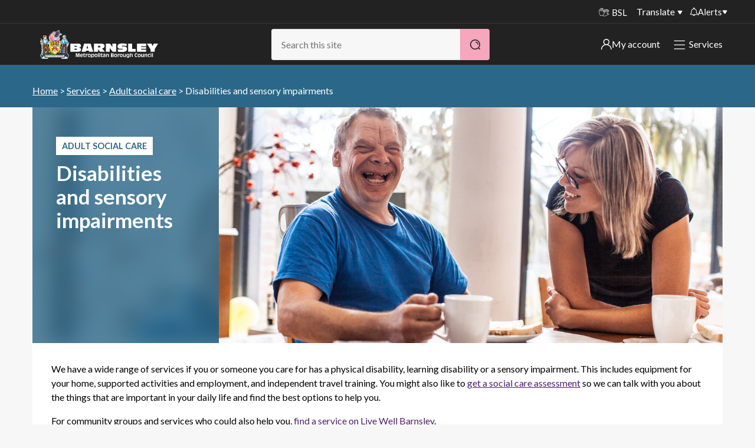

--- FILE ---
content_type: text/html; charset=utf-8
request_url: https://www.barnsley.gov.uk/services/adult-social-care/disabilities-and-sensory-impairments/
body_size: 12351
content:
<!DOCTYPE html>
<html class="no-js" lang="en">
<head>
    <meta charset="utf-8">
    <title>Disabilities and sensory impairments</title>
    <meta name="viewport" content="width=device-width, initial-scale=1">
    
    <meta name="robots" content="index, follow">

    <meta name="silktide-cms" content="eyJjbXMiOiJVbWJyYWNvIiwiZWRpdG9yVXJsIjoiaHR0cHM6Ly93d3cuYmFybnNsZXkuZ292LnVrL3VtYnJhY28jL2NvbnRlbnQvY29udGVudC9lZGl0LzE1OTY3In0=">
    <meta name="description" content="Services for people with a disability or sensory impairment, including assistive living technology and adaptations.">
            <meta property="og:site_name" content="Barnsley Council" />
    <meta property="og:title" content="Disabilities and sensory impairments" />
    <meta property="og:url" content="https://www.barnsley.gov.uk/services/adult-social-care/disabilities-and-sensory-impairments/" />
        <meta property="og:description" content="Services for people with a disability or sensory impairment, including assistive living technology and adaptations." />
            <meta property="og:image" content="https://www.barnsley.gov.uk/media/18577/barnsley-council.png"  />

    
<link rel="canonical" href="https://www.barnsley.gov.uk/services/adult-social-care/disabilities-and-sensory-impairments/" />
    <link rel="apple-touch-icon" sizes="57x57" href="/apple-touch-icon-57x57.png">
    <link rel="apple-touch-icon" sizes="60x60" href="/apple-touch-icon-60x60.png">
    <link rel="apple-touch-icon" sizes="72x72" href="/apple-touch-icon-72x72.png">
    <link rel="apple-touch-icon" sizes="76x76" href="/apple-touch-icon-76x76.png">
    <link rel="apple-touch-icon" sizes="114x114" href="/apple-touch-icon-114x114.png">
    <link rel="apple-touch-icon" sizes="120x120" href="/apple-touch-icon-120x120.png">
    <link rel="apple-touch-icon" sizes="144x144" href="/apple-touch-icon-144x144.png">
    <link rel="apple-touch-icon" sizes="152x152" href="/apple-touch-icon-152x152.png">
    <link rel="apple-touch-icon" sizes="180x180" href="/apple-touch-icon-180x180.png">
    <link rel="icon" type="image/png" sizes="32x32" href="/favicon-32x32.png">
    <link rel="icon" type="image/png" sizes="192x192" href="/android-chrome-192x192.png">
    <link rel="icon" type="image/png" sizes="96x96" href="/favicon-96x96.png">
    <link rel="icon" type="image/png" sizes="16x16" href="/favicon-16x16.png">
    <link rel="manifest" href="/manifest.json">
    <meta name="apple-mobile-web-app-title" content="Barnsley Council">
    <meta name="application-name" content="Barnsley Council">
    <meta name="msapplication-TileColor" content="#222222">
    <meta name="msapplication-TileImage" content="/mstile-144x144.png">
    <meta name="theme-color" content="#222222">
    <meta name="mobile-web-app-capable" content="yes">
    <meta name="application-name" content="Barnsley Council">
    <meta name="apple-mobile-web-app-capable" content="yes">
    <meta name="apple-mobile-web-app-status-bar-style" content="black">
    <meta name="apple-mobile-web-app-title" content="Barnsley Council">
    <link rel="apple-touch-icon" href="/apple-touch-icon.png">

    <link rel="stylesheet" href="https://cdnjs.cloudflare.com/ajax/libs/font-awesome/4.7.0/css/font-awesome.min.css">

    <link rel="stylesheet" type="text/css" href="/css/barnsley-council-critical.min.css" />



    <style>
        .logo__link:focus {
            border: 2px solid #fff;
        }

        .skiplink:focus {
            position: relative !important;
            z-index: 99999 !important;
            padding: 0.5rem;
            left: 0 !important;
            border: 1px solid;
        }

        .menu__button--close:focus {
            outline: 2px solid #fff !important;
        }
    </style>
   
    <style type="text/css">
        .feature--accent a {
            color: #fff !important;
        }
    </style>

    <!-- Google Tag Manager -->
<script>
    (function (w, d, s, l, i) {
        w[l] = w[l] || []; w[l].push({
            'gtm.start': new Date().getTime(), event: 'gtm.js'
        });
        var f = d.getElementsByTagName(s)[0], j = d.createElement(s), dl = l != 'dataLayer' ? '&l=' + l : ''; j.async = true; j.src = 'https://www.googletagmanager.com/gtm.js?id=' + i + dl; f.parentNode.insertBefore(j, f);
    })(window, document, 'script', 'dataLayer', 'GTM-MVJB3MVW');</script>
<!-- End Google Tag Manager -->

<script defer src="https://analytics.silktide.com/6532b08a831c599ee49874e0b7fc9842.js"></script>
<script>
    (function (s, i, l, k, y) {
        s[i] = s[i] || y;
        s[l] = s[l] || [];
        s[k] = function (e, p) { p = p || {}; p.event = e; s[l].push(p); };
        s[k]('page_load');
    })(window, 'stConfig', 'stEvents', 'silktide', {});
</script>


<script type="text/javascript">!function(T,l,y){var S=T.location,k="script",D="instrumentationKey",C="ingestionendpoint",I="disableExceptionTracking",E="ai.device.",b="toLowerCase",w="crossOrigin",N="POST",e="appInsightsSDK",t=y.name||"appInsights";(y.name||T[e])&&(T[e]=t);var n=T[t]||function(d){var g=!1,f=!1,m={initialize:!0,queue:[],sv:"5",version:2,config:d};function v(e,t){var n={},a="Browser";return n[E+"id"]=a[b](),n[E+"type"]=a,n["ai.operation.name"]=S&&S.pathname||"_unknown_",n["ai.internal.sdkVersion"]="javascript:snippet_"+(m.sv||m.version),{time:function(){var e=new Date;function t(e){var t=""+e;return 1===t.length&&(t="0"+t),t}return e.getUTCFullYear()+"-"+t(1+e.getUTCMonth())+"-"+t(e.getUTCDate())+"T"+t(e.getUTCHours())+":"+t(e.getUTCMinutes())+":"+t(e.getUTCSeconds())+"."+((e.getUTCMilliseconds()/1e3).toFixed(3)+"").slice(2,5)+"Z"}(),iKey:e,name:"Microsoft.ApplicationInsights."+e.replace(/-/g,"")+"."+t,sampleRate:100,tags:n,data:{baseData:{ver:2}}}}var h=d.url||y.src;if(h){function a(e){var t,n,a,i,r,o,s,c,u,p,l;g=!0,m.queue=[],f||(f=!0,t=h,s=function(){var e={},t=d.connectionString;if(t)for(var n=t.split(";"),a=0;a<n.length;a++){var i=n[a].split("=");2===i.length&&(e[i[0][b]()]=i[1])}if(!e[C]){var r=e.endpointsuffix,o=r?e.location:null;e[C]="https://"+(o?o+".":"")+"dc."+(r||"services.visualstudio.com")}return e}(),c=s[D]||d[D]||"",u=s[C],p=u?u+"/v2/track":d.endpointUrl,(l=[]).push((n="SDK LOAD Failure: Failed to load Application Insights SDK script (See stack for details)",a=t,i=p,(o=(r=v(c,"Exception")).data).baseType="ExceptionData",o.baseData.exceptions=[{typeName:"SDKLoadFailed",message:n.replace(/\./g,"-"),hasFullStack:!1,stack:n+"\nSnippet failed to load ["+a+"] -- Telemetry is disabled\nHelp Link: https://go.microsoft.com/fwlink/?linkid=2128109\nHost: "+(S&&S.pathname||"_unknown_")+"\nEndpoint: "+i,parsedStack:[]}],r)),l.push(function(e,t,n,a){var i=v(c,"Message"),r=i.data;r.baseType="MessageData";var o=r.baseData;return o.message='AI (Internal): 99 message:"'+("SDK LOAD Failure: Failed to load Application Insights SDK script (See stack for details) ("+n+")").replace(/\"/g,"")+'"',o.properties={endpoint:a},i}(0,0,t,p)),function(e,t){if(JSON){var n=T.fetch;if(n&&!y.useXhr)n(t,{method:N,body:JSON.stringify(e),mode:"cors"});else if(XMLHttpRequest){var a=new XMLHttpRequest;a.open(N,t),a.setRequestHeader("Content-type","application/json"),a.send(JSON.stringify(e))}}}(l,p))}function i(e,t){f||setTimeout(function(){!t&&m.core||a()},500)}var e=function(){var n=l.createElement(k);n.src=h;var e=y[w];return!e&&""!==e||"undefined"==n[w]||(n[w]=e),n.onload=i,n.onerror=a,n.onreadystatechange=function(e,t){"loaded"!==n.readyState&&"complete"!==n.readyState||i(0,t)},n}();y.ld<0?l.getElementsByTagName("head")[0].appendChild(e):setTimeout(function(){l.getElementsByTagName(k)[0].parentNode.appendChild(e)},y.ld||0)}try{m.cookie=l.cookie}catch(p){}function t(e){for(;e.length;)!function(t){m[t]=function(){var e=arguments;g||m.queue.push(function(){m[t].apply(m,e)})}}(e.pop())}var n="track",r="TrackPage",o="TrackEvent";t([n+"Event",n+"PageView",n+"Exception",n+"Trace",n+"DependencyData",n+"Metric",n+"PageViewPerformance","start"+r,"stop"+r,"start"+o,"stop"+o,"addTelemetryInitializer","setAuthenticatedUserContext","clearAuthenticatedUserContext","flush"]),m.SeverityLevel={Verbose:0,Information:1,Warning:2,Error:3,Critical:4};var s=(d.extensionConfig||{}).ApplicationInsightsAnalytics||{};if(!0!==d[I]&&!0!==s[I]){var c="onerror";t(["_"+c]);var u=T[c];T[c]=function(e,t,n,a,i){var r=u&&u(e,t,n,a,i);return!0!==r&&m["_"+c]({message:e,url:t,lineNumber:n,columnNumber:a,error:i}),r},d.autoExceptionInstrumented=!0}return m}(y.cfg);function a(){y.onInit&&y.onInit(n)}(T[t]=n).queue&&0===n.queue.length?(n.queue.push(a),n.trackPageView({})):a()}(window,document,{
src: "https://js.monitor.azure.com/scripts/b/ai.2.min.js", // The SDK URL Source
crossOrigin: "anonymous", 
cfg: { // Application Insights Configuration
    connectionString: 'InstrumentationKey=112df087-09dd-4f78-ad76-ae3ff0323fca;IngestionEndpoint=https://ukwest-0.in.applicationinsights.azure.com/;LiveEndpoint=https://ukwest.livediagnostics.monitor.azure.com/;ApplicationId=3dcecc26-4534-4b0c-b945-e185d5882021'
}});</script></head>
<body>

    <!-- Google Tag Manager (noscript) -->

<noscript>
    <iframe src="ns " height="0" width="0" style="display:none;visibility:hidden"></iframe>
</noscript>

<!-- End Google Tag Manager (noscript) -->

   

    

<!--[if lt IE 9]>
<p class="message message-notice">You are using an <strong>outdated</strong> browser. Please <a href="http://browsehappy.com/">upgrade your browser</a> to improve your experience.</p>
<![endif]-->
<section aria-label="skip to content">
    <a href="#start" class="skiplink" accesskey="S">Skip to content</a>
</section>






<header class="masthead__wrapper animated">
    

    <div class="masthead__translate-nav">
        <div class="masthead__container">
            <nav class="masthead__nav" aria-label="Site menu">
                <a href="/search?" class="masthead__nav__button showMenu"><h2>Menu</h2></a>
                <div class="masthead__nav__container">
                    <ul class="ui-list">
                        <li class="masthead__nav__item hidden"><a class="masthead__nav__link" href="/search">Search</a></li>
                        
                        <li class="masthead__nav__item masthead__nav__item--icon"><a class="masthead__nav__link masthead__nav__link--signlanguage" href="/services/accessibility/services-for-bsl-users/" aria-label="BSL - Sign language videos"><span class="i-sign-language" aria-hidden="true"></span>BSL</a></li>
                        
                            <li class="masthead__nav__item"><a class="masthead__nav__link translate" href="?opt-in-translate=True">Translate</a></li>

                        <li class="masthead__button alerts">
                                        <a href="/alerts" class="alerts__link">
                <img src="/static/images/icons/Alerts.svg" alt="my alerts" />   
                Alerts            
            </a>
            <div class="alerts__container">
                <nav class="alerts__menu" aria-label="Alerts">
                    <h2 class="alerts__heading">Important alerts</h2>
                    <ul class="alerts__list ui-list">

                            <li class="alerts__item">
                                <a href="/alerts/disruptions-to-bin-collections/" class="alerts__item__link">
                                    Disruptions to bin collections
                                    <img class="link__icon-white" src="/static/images/icons/white_arrow2.svg" alt="" role="presentation">
                                </a>
                            </li>

                        <li class="alerts__item">
                            <a href="/services/roads-travel-and-parking/roadworks/" class="alerts__item__link">
                                Roadworks and closures
                                <img class="link__icon-white" src="/static/images/icons/white_arrow2.svg" alt="" role="presentation">
                            </a>
                        </li>
                        <li class="alerts__item">
                            <a href="/public-notices" class="alerts__item__link">
                                Public notices
                                <img class="link__icon-white" src="/static/images/icons/white_arrow2.svg" alt="" role="presentation">
                            </a>
                        </li>
                    </ul>
                </nav>
            </div>

                        </li>
                    </ul>
                </div>
            </nav>
        </div>
        
    </div>
    
    <div class="masthead__container">
        <div class="masthead">
            
<div class="logo masthead__logo">
    <p class="logo__heading">
        <a class="logo__link" href="/" aria-label="Barnsley Council"> </a>        
    </p>
</div>

            <div class="masthead__search masthead__search--content masthead__nav masthead__search-desktop">
                <div role="search">
    <form action="/search/" method="get" class="ui-search__form">
        <h2 class="search__heading">Search</h2>
        <label class="ui-search__label search__label" for="search">Search</label>
        <input class="ui-search__field search__field autocomplete" type="search" name="search" id="search" placeholder="Search this site" accesskey="4" value="" /><!--
        --><button class="button button--primary button--search search__button" type="submit" aria-label="Search">&nbsp;</button>
    </form>
</div>
            </div>             

            <div class="masthead-header-links">
        <div class="masthead__button my-account">

            <a href="/my-account/" class="my-account__link">
                <img src="/static/images/icons/user.svg" alt="My Account icon" />                                
                My account
            </a>
            <div class="my-account__container">
                <nav class="my-account__menu" aria-label="my-account">
                    <h2 class="alerts__heading">My account</h2>
                    <ul class="my-account__list ui-list">
                            <li class="my-account__item">
                                <a href="/services/council-tax/sign-in-to-my-bentax/" class="my-account__item__link">
                                    Sign in to My Bentax
                                    <img class="link__icon-white" src="/static/images/icons/white_arrow2.svg" alt="" role="presentation">
                                </a>
                            </li>

                            <li class="my-account__item">
                                <a href="/website-information/sign-in-to-other-accounts/" class="my-account__item__link">
                                    Sign in to other accounts
                                    <img class="link__icon-white" src="/static/images/icons/white_arrow2.svg" alt="" role="presentation">
                                </a>
                            </li>

                    </ul>
                </nav>
            </div>


        </div>




                 <div class="masthead__button alerts masthead__button-services">
                    <a href="/services/" class="masthead__nav__link services-menu__link showMenu">
                        <img class="link__icon" src="/static/images/icons/Hamburger_White.svg" alt="" role="presentation">
                        <img class="link__icon-close" src="/static/images/icons/close-white.png" alt="" role="presentation">
                        Services                        
                    </a>
                </div>
            </div>
            

        </div>
    </div>



    <div class="container container--print container--float">
        
<div class="logo masthead__logo">
       <img class="logo__print" alt="Barnsley Council" src="/Images/bmbc-print.png" />
</div>
    </div>

</header>

<div class="container container--main">
    <div class="main">
        
<div class="container smiley__background">
    <div class="main" role="main">

        


        <article class="container--landing">
            <a name="start" id="start"></a>
                <header class="pagetitle">
        <div class="container container--page">
        </div>
    </header>

                    <section class="breadcrumbs breadcrumbs--coloured" aria-label="breadcrumb" role="navigation">
            <div class="container container--page">
                <h1 id="breadcrumbLabel" class="breadcrumbs__heading">You are here:</h1>
                <nav aria-label="breadcrumbs">
                    <ul class="breadcrumbs__list" aria-labelledby="breadcrumbLabel">
                            <li class="breadcrumbs__item"><a class="breadcrumbs__link" href="/">Home</a></li>
                            <li class="breadcrumbs__item"><a class="breadcrumbs__link" href="/services/">Services</a></li>
                            <li class="breadcrumbs__item"><a class="breadcrumbs__link" href="/services/adult-social-care/">Adult social care</a></li>
                        <li class="breadcrumbs__item">Disabilities and sensory impairments</li>
                    </ul>
                </nav>
            </div>
        </section>

            <div class="container container--page">
                        <div class="grid grid--fill">
                            <div class="grid__section">                              
                                
            <div class="grid__section">
                        <div >

                            <div class="container">
                                <div class="grid__row container--float">
                                        <div >                                            




<a class="banner__link" >
    <div class="banner ">


            <div class="banner__background" alt="Barnsley council - Banner image" style="background-image: url('/media/21317/man-with-down-syndrome-in-a-day-care-centre.jpg');"></div>

        
 
        <div class="banner__caption">
            <div class="banner__block    ">

                    <span class="banner__block__category">
                        Adult social care
                    </span>
                <h2 class="banner__block__text banner__block__text--large">
                    Disabilities and sensory impairments
                </h2>

            </div>
        </div>

            <div class="banner__image" alt="Barnsley council - Banner image" style="background-image: url('/media/21317/man-with-down-syndrome-in-a-day-care-centre.jpg');">

            </div>
        


       

    </div>
</a>                                        </div>
                                </div>
                            </div>
                        </div>
            </div>
            <div class="grid__section">
                        <div class="grid__row--content">

                            <div class="container">
                                <div class="grid__row container--float">
                                        <div >                                            


<div class="content">
    <p>We have a wide range of services if you or someone you care for has a physical disability, learning disability or a sensory impairment. This includes equipment for your home, supported activities and employment, and independent travel training. You might also like to <a href="/services/adult-social-care/how-we-can-help-with-your-care-needs/get-a-social-care-assessment/" title="Get a social care assessment">get a social care assessment</a> so we can talk with you about the things that are important in your daily life and find the best options to help you.</p>
<p>For community groups and services who could also help you, <a href="/services/adult-social-care/disabilities-and-sensory-impairments/live-well-barnsley-services-for-people-with-disabilities/" title="Live Well Barnsley - services for people with disabilities">find a service on Live Well Barnsley</a>.</p>
</div>                                        </div>
                                </div>
                            </div>
                        </div>
            </div>
            <div>
                <div class="container">
                    <div class="grid__row container--float">

                            <div class="grid__column--4 grid__column">
                                <div >


<div class="service">

        <h3 class="service__name">
            <a href="/services/adult-social-care/disabilities-and-sensory-impairments/sight-and-hearing-loss/">Hearing and vision impairments</a>
        </h3>

    <p class="service__description">
        Advice if you have a hearing or vision impairment, including specialist equipment to help with daily tasks and communication.
    </p>
</div>                                </div>
                            </div>
                            <div class="grid__column--4 grid__column">
                                <div >


<div class="service">

        <h3 class="service__name">
            <a href="/services/adult-social-care/disabilities-and-sensory-impairments/supported-activities-for-adults-with-learning-disabilities/">Learning disability supported activities</a>
        </h3>

    <p class="service__description">
        Services and opportunities for adults with learning disabilities, to help improve skills to be as independent as possible.
    </p>
</div>                                </div>
                            </div>
                            <div class="grid__column--4 grid__column">
                                <div >


<div class="service">

        <h3 class="service__name">
            <a href="/services/adult-social-care/disabilities-and-sensory-impairments/supported-employment-and-volunteering/">Supported employment and volunteering</a>
        </h3>

    <p class="service__description">
        If you're disabled we can help you into employment where you can earn equitable wages and other benefits.
    </p>
</div>                                </div>
                            </div>
                    </div>
                </div>
            </div>
            <div>
                <div class="container">
                    <div class="grid__row container--float">

                            <div class="grid__column--4 grid__column">
                                <div >


<div class="service">

        <h3 class="service__name">
            <a href="/services/adult-social-care/getting-adult-social-care-help-early/assistive-living-technology-telecare/">Assistive living technology</a>
        </h3>

    <p class="service__description">
        Technology to help you live independently at home, including telecare alarms, remote monitors and sensors.
    </p>
</div>                                </div>
                            </div>
                            <div class="grid__column--4 grid__column">
                                <div >


<div class="service">

        <h3 class="service__name">
            <a href="/services/adult-social-care/getting-adult-social-care-help-early/equipment-and-adaptations-for-your-home/">Equipment and adaptations</a>
        </h3>

    <p class="service__description">
        Equipment or adaptations to your home that can improve your life and help you remain independent.
    </p>
</div>                                </div>
                            </div>
                            <div class="grid__column--4 grid__column">
                                <div >


<div class="service">

        <h3 class="service__name">
            <a href="/services/adult-social-care/disabilities-and-sensory-impairments/disabled-facilities-grants/">Disabled Facilities Grants</a>
        </h3>

    <p class="service__description">
        Grants that can be used for adaptations if you have a disability, to support independent living and help you stay in your own home.
    </p>
</div>                                </div>
                            </div>
                    </div>
                </div>
            </div>
            <div>
                <div class="container">
                    <div class="grid__row container--float">

                            <div class="grid__column--4 grid__column">
                                <div >


<div class="service">

        <h3 class="service__name">
            <a href="/services/adult-social-care/disabilities-and-sensory-impairments/shared-lives-scheme/">Shared lives scheme</a>
        </h3>

    <p class="service__description">
        Shared lives is where a carer opens up their home and family lives to include a young person or adult who needs extra support to live well.
    </p>
</div>                                </div>
                            </div>
                            <div class="grid__column--4 grid__column">
                                <div >


<div class="service">

        <h3 class="service__name">
            <a href="/services/roads-travel-and-parking/parking/blue-badges/">Blue Badges</a>
        </h3>

    <p class="service__description">
        If you have a severe permanent disability, or a hidden disability such as autism or anxiety, a Blue Badge lets you park in disabled parking bays closer to the place you’re going.
    </p>
</div>                                </div>
                            </div>
                            <div class="grid__column--4 grid__column">
                                <div >


<div class="service">

        <h3 class="service__name">
            <a href="/services/adult-social-care/disabilities-and-sensory-impairments/independent-travel-training/">Independent travel training</a>
        </h3>

    <p class="service__description">
        Help to develop the skills you need to travel independently and safely, including on public transport.
    </p>
</div>                                </div>
                            </div>
                    </div>
                </div>
            </div>
            <div>
                <div class="container">
                    <div class="grid__row container--float">

                            <div class="grid__column--4 grid__column">
                                <div >


<div class="service">

        <h3 class="service__name">
            <a href="/services/bins-rubbish-and-recycling/get-help-to-put-your-bins-out/">Help to put your bins out</a>
        </h3>

    <p class="service__description">
        If you have a disability or medical condition that prevents you putting your bins out, you can apply for an assisted collection.
    </p>
</div>                                </div>
                            </div>
                            <div class="grid__column--4 grid__column">
                                <div >


<div class="service">

        <h3 class="service__name">
            <a href="/services/adult-social-care/disabilities-and-sensory-impairments/changes-places/">Changing Places</a>
        </h3>

    <p class="service__description">
        Changing Places meet the needs of people with a disability who may need extra equipment or space to use the toilet safely and comfortably.
    </p>
</div>                                </div>
                            </div>
                            <div class="grid__column--4 grid__column">
                                <div >
                                </div>
                            </div>
                    </div>
                </div>
            </div>
            <div class="grid__section">
                        <div >

                            <div class="container">
                                <div class="grid__row container--float">
                                        <div >                                            






<div class="feature__wrap       feature--photo js-responsive ">
    <div class="feature">



        <div class="feature__content">
                <h2 class="feature__heading">Find services for people with a disability</h2>
            <div>

<p>The Live Well Barnsley directory includes a range of local services that can help support people with a disability or sensory impairment.</p>
            </div>

                <a class="button button--default button--primary" title="Find a service on Live Well Barnsley" href="/services/adult-social-care/disabilities-and-sensory-impairments/live-well-barnsley-services-for-people-with-disabilities/">Find a service on Live Well Barnsley</a>

        </div>

                <div class="feature__image" data-original-src="/media/20100/man-painting.jpg?width=800&quality=65&v=1d9eaf440e2de70" data-fill-self="true" style=" background-image: url('/media/20100/man-painting.jpg?width=800&quality=65&v=1d9eaf440e2de70'); "></div>
                <div class="feature__background" data-original-src="/media/20100/man-painting.jpg?width=800&quality=65&v=1d9eaf440e2de70" data-fill-self="true" style=" background-image: url('/media/20100/man-painting.jpg?width=800&quality=65&v=1d9eaf440e2de70'); "></div>

    </div>
</div>



                                        </div>
                                </div>
                            </div>
                        </div>
                        <div >

                            <div class="container">
                                <div class="grid__row container--float">
                                        <div >                                            



    <nav class="service-list     service-list--primary">
        <h1 class="service-list__heading">Explore adult social care</h1>

            <ul class="service-list__list ui-list">
                    <li class="service-list__item">
                        <a class="service-list__link " href="/services/adult-social-care/worried-about-someone/">
                            Worried about someone?
                        </a>
                    </li>
                    <li class="service-list__item">
                        <a class="service-list__link " href="/services/adult-social-care/getting-adult-social-care-help-early/">
                            Getting adult social care help early
                        </a>
                    </li>
                    <li class="service-list__item">
                        <a class="service-list__link " href="/services/adult-social-care/how-we-can-help-with-your-care-needs/">
                            How we can help with your care needs
                        </a>
                    </li>
                    <li class="service-list__item">
                        <a class="service-list__link " href="/services/adult-social-care/disabilities-and-sensory-impairments/">
                            Disabilities and sensory impairments
                        </a>
                    </li>
                    <li class="service-list__item">
                        <a class="service-list__link " href="/services/adult-social-care/help-with-your-mental-health/">
                            Help with your mental health
                        </a>
                    </li>
                    <li class="service-list__item">
                        <a class="service-list__link " href="/services/adult-social-care/information-for-carers/">
                            Information for carers
                        </a>
                    </li>
            </ul>


    </nav>

                                        </div>
                                </div>
                            </div>
                        </div>
            </div>

                            </div>
                        </div>
            </div>
       
            


   


         

        </article>
    </div>
</div>
    </div>
</div>


<!-- GovDelivery Subscription Overlay -->

<!-- End GovDelivery Overlay -->




    <footer>
        <div class="b-container">
            <div class="top-footer">
                <a class="logo__heading" href="/" aria-label="Barnsley Council"></a>

                <div class="footer-socials">
                        <div class="footer__menu__item">
                            <a class="footer__menu__link footer__menu__link--icon facebook" target="_blank" href="https://www.facebook.com/BarnsleyCouncil" title="Find us on Facebook">
                                <span>Barnsley Facebook Page</span>
                                <span class="social-icon">
                                    <img src="/static/images/icons/Social_Facebook.svg" alt="Follow us on Facebook" />
                                </span>
                            </a>
                        </div>

                        <div class="footer__menu__item">
                            <a class="footer__menu__link footer__menu__link--icon instagram" target="_blank" href="https://www.instagram.com/barnsleycouncilofficial" title="Follow us on Instagram">
                                <span>Barnsley Instagram Page</span>
                                <span class="social-icon">
                                    <img src="/static/images/icons/Social_Insta.svg" alt="Follow us on Instagram" />
                                </span>
                            </a>
                        </div>

                        <div class="footer__menu__item">
                            <a class="footer__menu__link footer__menu__link--icon" target="_blank" href="https://uk.linkedin.com/company/barnsley-mbc" title="Follow us on LinkedIn">
                                <span>Barnsley LinkedIn Page</span>
                                <span class="social-icon">
                                    <img src="/static/images/icons/Social_LinkedIn.svg" alt="Follow us on LinkedIn" />
                                </span>
                            </a>
                        </div>



                        <div class="footer__menu__item">
                            <a class="footer__menu__link footer__menu__link--icon youtube" target="_blank" href="https://www.youtube.com/user/barnsleymbc" title="Subscribe to us on YouTube">
                                <span>Barnsley YouTube Page</span>
                                <span class="social-icon">
                                    <img src="/static/images/icons/Social_YouTube.svg" alt="Subscribe to us on YouTube" />
                                </span>
                            </a>
                        </div>


                    

                    
                </div>                
            </div>
            <div class="footer">
                <nav class="footer__menu" aria-label="Footer links and legal information">
                    <ul class="ui-list">
                                    <li class="footer__menu__item"><a class="footer__menu__link" href="/services/contact-us/">Contact us</a></li>
                                    <li class="footer__menu__item"><a class="footer__menu__link" href="/website-information/website-disclaimer/">Disclaimer</a></li>
                                    <li class="footer__menu__item"><a class="footer__menu__link" href="/services/information-and-privacy/your-privacy/">Privacy</a></li>
                                    <li class="footer__menu__item"><a class="footer__menu__link" href="/website-information/how-we-use-cookies/">Cookies</a></li>
                                    <li class="footer__menu__item"><a class="footer__menu__link" href="/website-information/accessibility-statement/">Accessibility statement</a></li>
                                    <li class="footer__menu__item"><a class="footer__menu__link" href="/services/council-and-democracy/plans-strategies-and-performance/modern-slavery-statement/">Modern slavery</a></li>

                        <li class="footer__menu__item hidden"><a class="footer__menu__link" href="/site-map" accesskey="3">SiteMap</a>
                        <li class="footer__menu__item hidden"><a class="footer__menu__link" href="/" accesskey="1">Home</a>
                        <li class="footer__menu__item hidden"><a class="footer__menu__link" href="/services/accessibility/website-accessibility/" accesskey="6">Accessibility</a>
                        <li class="footer__menu__item hidden"><a class="footer__menu__link" href="/complaints" accesskey="7">Complaints procedure</a></li>
                        <li class="footer__menu__item hidden"><a class="footer__menu__link" href="/news/" accesskey="2">News</a>
                        <li class="footer__menu__item hidden"><a class="footer__menu__link" href="/services/website/website-disclaimer/" accesskey="8">Website Disclaimer</a>
                        <li class="footer__menu__item hidden"><a class="footer__menu__link" href="/have-your-say/" accesskey="9">Have your say</a>
                        <li class="footer__menu__item hidden"><a class="footer__menu__link" href="/services/website/using-our-websites/" accesskey="0">Using our website</a>
                    </ul>
                </nav>
                <p role="contentinfo">&copy; 2026  Barnsley Metropolitan Borough Council. All rights reserved.</p>
            </div>
        </div>
    </footer>


<script>
    function lcw() {
      return {  
        chatButtonProps: {
          controlProps: {
            hideChatTextContainer: "true",
          },
          styleProps: {
            iconStyleProps: {
              backgroundImage: "url(https://www.barnsley.gov.uk/media/rrtlbpts/chat-bubbles.png)"
            },
            generalStyleProps: {
              minWidth: "60px",
              width: "60px",
              height: "60px"
            }
          }
        },
        styleProps: {
          generalStyles: {
            borderRadius: "15px 15px 15px 15px"
          }
        },
        loadingPaneProps: {
          controlProps: {
            titleText: "Chat to B-Bot",
            hideSubtitle: "true"
          },
          styleProps: {
            generalStyleProps: {
              borderRadius: "0 0 15px 15px"
            },
            iconImageProps: {
                src: "https://www.barnsley.gov.uk/media/rrtlbpts/chat-bubbles.png",
            }
          }
        },
        headerProps: {
          controlProps: {
            headerIconProps: {
              src: "https://www.barnsley.gov.uk/media/rrtlbpts/chat-bubbles.png"
            }
          },
          styleProps: {  
            generalStyleProps: {
              borderRadius: "15px 15px 0 0"
            }
          }
        },
        footerProps: {
          styleProps: {
            generalStyleProps: {
              borderRadius: "0 0 15px 15px"
           }
          }
        },
        webChatContainerProps: {
          webChatStyles: {
            backgroundColor: "white",
            bubbleBackground: "#F2F3F6",
            bubbleFromUserBackground: "#bbe4f8",
            bubbleBorderWidth: 0,
            bubbleFromUserBorderWidth: 0,
            bubbleBorderRadius: "0 10px 10px 10px !important",
            bubbleFromUserBorderRadius: "10px 0 10px 10px",
            bubbleTextColor: "black",
            bubbleFromUserTextColor: "black",
            suggestedActionLayout: "flow",
            suggestedActionHeight: 30,
            suggestedActionBackgroundColor: "white",
            suggestedActionBackgroundColorOnHover: "#bbe4f8",
            suggestedActionTextColor: "black",
            suggestedActionBorderWidth: 1,
            suggestedActionBorderRadius: "10px 0 10px 10px",
            suggestedActionBorderColor: "#bbe4f8",
            paddingWide: 10
          },
          adaptiveCardStyles: {
            background: "#F2F3F6",
            color: "black"
          },
          renderingMiddlewareProps: {
            avatarStyleProps: {
              backgroundImage: "url('https://www.barnsley.gov.uk/media/hwhjgyf4/barnsley-council-coat-of-arms-blue-background.png')",
              backgroundSize: "cover"
            },
            avatarTextStyleProps: {
              display: "none"
            },
            receivedMessageAnchorStyles: {
              color: "blue",
              filter: "invert(100%)"
            }
          }
        }
      }
    }
  </script>

<script v2 id="Microsoft_Omnichannel_LCWidget"
src="https://oc-cdn-public-gbr.azureedge.net/livechatwidget/scripts/LiveChatBootstrapper.js" 
data-app-id="91ac734d-d8ca-4052-8ed0-006b4bff52aa"
data-lcw-version="prod" data-org-id="a06f0de9-31e3-ee11-9046-6045bdf13ea0"
data-org-url="https://m-a06f0de9-31e3-ee11-9046-6045bdf13ea0.uk.omnichannelengagementhub.com"
data-color-override="#283483"
data-customization-callback="lcw">
</script>


    <link rel="stylesheet" type="text/css" href="/css/barnsley-council-pap.min.css" />

    <link rel="stylesheet" type="text/css" media="only screen" href="https://fonts.googleapis.com/css?family=Lato:300,300i,400,400i,700,700i,900,900i">

    
<div id="snackbar"></div>
    
<script src="/scripts/lib/jquery-3.5.1.min.js"></script>
<script src="/scripts/lib/underscore.min.js"></script>
<script src="/scripts/lib/jquery.placeholder.min.js"></script>
<script src="/scripts/lib/jquery.autocomplete.js"></script>
<script src="/scripts/main.min.js"></script>

<script type="text/javascript">

    if ('serviceWorker' in navigator) {
        navigator.serviceWorker.register('/service-worker.js')
            .then(function (reg) {
                // registration worked
                console.log('Registration succeeded. Scope is ' + reg.scope);
            }).catch(function (error) {
                // registration failed
                console.log('Registration failed with ' + error);
            });
    }
</script>

<script type="text/javascript">
    (function (document, navigator, standalone) {
        // prevents links from apps from oppening in mobile safari
        // this javascript must be the first script in your <head>
        if ((standalone in navigator) && navigator[standalone]) {
            var curnode, location = document.location, stop = /^(a|html)$/i;
            document.addEventListener('click', function (e) {
                curnode = e.target;
                while (!(stop).test(curnode.nodeName)) {
                    curnode = curnode.parentNode;
                }
                // Condidions to do this only on links to your own app
                // if you want all links, use if('href' in curnode) instead.
                if (
                    'href' in curnode && // is a link
                    curnode.target !== '_blank' &&
                    (chref = curnode.href).replace(location.href, '').indexOf('#') && // is not an anchor
                    (!(/^[a-z\+\.\-]+:/i).test(chref) ||                       // either does not have a proper scheme (relative links)
                        chref.indexOf(location.protocol + '//' + location.host) === 0) // or is in the same protocol and domain
                ) {
                    e.preventDefault();
                    location.href = curnode.href;
                }
            }, false);
        }
    })(document, window.navigator, 'standalone');
</script>

<script>
    if (window.top !== window.self) {
        $('a').each(function () {
            var a = new RegExp('/' + window.location.host + '/');
            if (!a.test(this.href)) {
                $(this).click(function (event) {
                    event.preventDefault();
                    event.stopPropagation();
                    window.open(this.href, '_blank');
                });
            }
        });
    }
</script>





</body>
</html>

--- FILE ---
content_type: text/css
request_url: https://www.barnsley.gov.uk/css/barnsley-council-critical.min.css
body_size: 19322
content:
html{-moz-box-sizing:border-box;-webkit-box-sizing:border-box;box-sizing:border-box;scroll-behavior:smooth}*,*:before,*:after{-moz-box-sizing:inherit;-webkit-box-sizing:inherit;box-sizing:inherit}html{font-family:sans-serif;-ms-text-size-adjust:100%;-webkit-text-size-adjust:100%}body{margin:0}article,aside,details,figcaption,figure,footer,header,hgroup,main,menu,nav,section,summary{display:block}audio,canvas,progress,video{display:inline-block;vertical-align:baseline}audio:not([controls]){display:none;height:0}[hidden],template{display:none}a{background-color:rgba(0,0,0,0);color:#501f6a}a:active,a:hover{outline:0}abbr[title]{border-bottom:1px dotted}b,strong{font-weight:bold}dfn{font-style:italic}h1{font-size:2em;margin:.67em 0}mark{background:#ff0;color:#000}small{font-size:80%}sub,sup{font-size:75%;line-height:0;position:relative;vertical-align:baseline}sup{top:-0.5em}sub{bottom:-0.25em}img{border:0}svg:not(:root){overflow:hidden}figure{margin:1em 40px}hr{box-sizing:content-box;height:0}pre{overflow:auto}code,kbd,pre,samp{font-family:monospace,monospace;font-size:1em}button,input,optgroup,select,textarea{color:inherit;font:inherit;margin:0}button{overflow:visible}button,select{text-transform:none}button,html input[type=button],input[type=reset],input[type=submit]{-webkit-appearance:button;cursor:pointer}button[disabled],html input[disabled]{cursor:default}button::-moz-focus-inner,input::-moz-focus-inner{border:0;padding:0}input{line-height:normal}input[type=checkbox],input[type=radio]{box-sizing:border-box;padding:0}input[type=number]::-webkit-inner-spin-button,input[type=number]::-webkit-outer-spin-button{height:auto}input[type=search]{-webkit-appearance:textfield;box-sizing:content-box}input[type=search]::-webkit-search-cancel-button,input[type=search]::-webkit-search-decoration{-webkit-appearance:none}fieldset{border:1px solid silver;margin:0 2px;padding:.35em .625em .75em}legend{border:0;padding:0}textarea{overflow:auto}optgroup{font-weight:bold}table{border-collapse:collapse;border-spacing:0}td,th{padding:0}h1,h2,h3,h4,h5,h6{margin-top:2rem;margin-bottom:.25rem}@media print{h1,h2,h3,h4,h5,h6{page-break-after:avoid;page-break-inside:avoid}}@media print{h2,h3,h4,h5,h6{margin-top:1.25rem}}a:focus,a:active{background-color:#501f6a !important;color:#fff !important}ul{list-style-type:square}@media print{ul{page-break-inside:avoid}}li>ul{list-style-type:circle}body{background-color:#f7f7f7;font-family:"Lato",sans-serif;width:100%;overflow-x:hidden;line-height:1.5}@media print{body{background-color:rgba(0,0,0,0);padding:1rem}}.modern-gov{background-color:#222}.body--transactional{background-color:#fff}.html--app body{background-color:#fff}.body--traded{border-top:1rem solid #5a3859}article{background-color:#f7f7f7}@media print{article{background-color:rgba(0,0,0,0)}}@page{size:A4;margin:.5cm}@media print{p{page-break-inside:avoid !important;display:block !important}}table{border:solid 1px #888;border-collapse:separate;width:100%;word-wrap:break-word}th,td{padding:.5rem;border-bottom:solid 1px #ddd;white-space:normal;text-align:left}thead th,thead td{background-color:#5a3859;color:#fff;font-weight:700}td{vertical-align:top}@media screen and (min-width: 768px){tbody tr:hover td,tbody tr:hover th{background-color:#ddd}}@media screen and (min-width: 768px){tr:nth-child(even){background-color:#f7f7f7}}tbody th{color:#000}@media screen and (min-width: 768px){tbody th{background-color:#eee}}caption{padding:1rem}blockquote:before{content:'"'}blockquote{font-style:italic}blockquote:after{content:'"'}label{display:block;margin-bottom:.5rem;font-weight:700}input,textarea,select{border:2px solid #737373;padding:.5rem;resize:none;margin-bottom:1rem}@media screen and (min-width: 768px){input,textarea,select{display:inline-block;width:auto}}input:focus,textarea:focus,select:focus{outline:2px solid #5a3859}fieldset{padding:0;border:0;margin:1rem 0}@media screen and (min-width: 768px){fieldset{padding:1rem 2rem;border:1px solid #eee}}legend{font-size:1.5rem;font-weight:700;color:#888}.error{border-color:#f15841}.valid{border-color:#b1d34e}.ui-list{list-style:none;margin:0;padding:0}.media{overflow:hidden;_overflow:visible;zoom:1}.media__item{float:left}.media__object{display:block;margin:auto}@media print{.media__object{display:none}}.media__text{overflow:hidden;_overflow:visible;zoom:1}@media only screen and (min-width: 1140px){.sitesearch-results .media.heading{padding:1rem 0}.sitesearch-results .media__item{display:none}.sitesearch-results .media__text.heading__text{margin:0}}.media--expanded{overflow:hidden;_overflow:visible;zoom:1}.media--expanded .media__item{text-align:center}.media--expanded .media__object{display:inline-block}@media print{.media--expanded .media__object{display:none}}.media--expanded .media__text{overflow:hidden;_overflow:visible;zoom:1}@media(min-width: 768px){.md-media--expanded .media__item{float:none;text-align:center}.md-media--expanded .media__object{display:block}.md-media--expanded .media__text{text-align:center}}@media(min-width: 1140px){.lg-media--expanded .media__item{float:none;text-align:center}.lg-media--expanded .media__object{display:block}}.image{width:100%;display:block}.image--fill{display:block;width:100%;height:100%;position:relative;background-position:50% 50%;background-repeat:no-repeat;background-size:cover}.image__link{display:inline-block;width:auto;transition:.5s}.image__link:hover,.image__link :focus,.image__link :active{padding:10px;background:none !important}.container{margin:auto}.container--fill{max-width:100%}.container--screen{max-width:100%}@media print{.container--screen{display:none}}.container--print{display:none}@media print{.container--print{display:block}}.container--page{max-width:1170px}.container--page header{margin:0}.container--page header .heading{display:flex;flex-direction:column;padding:0}.container--page header .heading .media__item{display:none;align-items:center;gap:10px;position:relative}.container--page header .heading .media__item .heading__back{z-index:1;display:flex;align-items:center;gap:10px;margin:5px 0;text-decoration:none;background:rgba(0,0,0,0) !important;width:auto;height:auto}.container--page header .heading .media__item .heading__back span{font-size:20px;display:flex;align-items:center;justify-content:center;height:100%}.container--page header .heading .media__item .heading__back .i-arrow-left{color:#fff;font-size:25px;height:100%;align-content:center;background-color:#501f6a;height:50px;width:50px}.container--page header .heading .media__item .heading__back .heading-text{font-size:16px;color:#222}.container--page header .heading .media__item p{margin:0;font-weight:bold}.container--page header .heading .media__item:after{content:"";position:absolute;width:100%;height:1px;background-color:#979797;bottom:4px;z-index:0}@media screen and (min-width: 1140px){.container--page header .heading .media__item{display:flex;padding-left:20px;border-bottom:none}.container--page header .heading .media__item:after{content:none}}.container--page header .heading .media__text{margin:0;padding:20px 20px 0}.container--page header header:has(.page-list-view){background-color:#f7f7f7}.container--page header .page-list-view{display:flex;align-items:center;justify-content:center;height:160px;background-color:#501f6a;color:#fff;box-shadow:0 0 0 100vmax #501f6a;clip-path:inset(0 -100vmax);position:relative}.container--page header .page-list-view .media__text{text-align:center;padding:0}.container--page header .page-list-view .media__item{position:absolute;float:none;top:10px;left:0;display:none;align-items:center;gap:10px}.container--page header .page-list-view .media__item p{font-size:16px}.container--page header .page-list-view .media__item .heading__back{display:flex;align-items:center;gap:10px;margin:5px 0;text-decoration:none;background:rgba(0,0,0,0) !important;width:auto;height:auto}.container--page header .page-list-view .media__item .heading__back .i-arrow-left{color:#501f6a;font-size:25px;height:100%;align-content:center;background-color:#fff;height:37px;width:37px}.container--page header .page-list-view .media__item .heading__back .heading-text{font-size:16px;color:#fff}@media screen and (min-width: 768px){.container--page header .page-list-view .media__item{display:flex}}.container--page header .mobile-back-button{display:flex}@media screen and (min-width: 768px){.container--page header .mobile-back-button{display:none}}.container--task-list,.container--error,.sitesearch-results{padding-bottom:20px}.container--task-list .container--content,.container--error .container--content,.sitesearch-results .container--content{padding:0}.container--task-list .container--content header,.container--error .container--content header,.sitesearch-results .container--content header{margin:0}@media screen and (min-width: 1140px){.container--task-list .container--content header,.container--error .container--content header,.sitesearch-results .container--content header{margin:0 -20px}}.container--error p{padding:0 20px}@media screen and (min-width: 1140px){.container--error p{padding:0}}.sitesearch-results{padding-bottom:20px}.sitesearch-results header{margin:0 20px}.sitesearch-results header .heading .media__text{margin:0;padding:20px 0}@media screen and (min-width: 1140px){.sitesearch-results header .heading .media__text{padding:20px}}.sitesearch-results .search-results__count,.sitesearch-results .search-results__wrapper,.sitesearch-results .listing-pagination{margin:0 20px !important}@media screen and (min-width: 1140px){.sitesearch-results header,.sitesearch-results .search-results__count,.sitesearch-results .search-results__wrapper,.sitesearch-results .listing-pagination{margin:0px}}.container--grid{display:inline-block;width:100%}@media print{.container--grid{display:block}}.container--transactional{padding:1rem 0}.container--title{padding:0 1rem 0 1rem}@media screen and (min-width: 1140px){.container--title{padding:0}}@media print{.container--title{padding:0}}.container--title a{color:#222}.container--home{background:#f7f7f7}#home-content-gradient{background-size:cover;background-repeat:no-repeat;background-size:cover !important;background-position:center top;background-repeat:no-repeat}.container--home-content{background:linear-gradient(rgba(0, 0, 0, 0.5), rgba(0, 0, 0, 0.5)),url(assets/barnsley-6.jpg);height:525px;padding:1rem 0;background-size:cover;background-repeat:no-repeat;background-size:cover !important;background-position:center top;background-repeat:no-repeat}.container--home-content--title{color:#fff;text-align:center;font-weight:300;font-size:45px;margin-top:2rem}.container--home-content--title span{font-weight:700}@media screen and (max-width: 576px){.container--home-content--title{margin-bottom:1.25rem;font-size:28px;padding:0 30px;margin:5px 0 0}}.container--home-content__wrapper{display:flex;flex-direction:column;justify-content:center;max-width:1180px;margin:0 auto;height:100%}@media screen and (max-width: 1140px){.container--home-content{height:auto}}.container--content{padding:0 1rem 1rem 1rem}@media screen and (min-width: 1140px){.container--content{padding:0 0 1rem 0}}.container--content-complementary{margin:0 20px}@media screen and (min-width: 1140px){.container--content-complementary{display:inline-block;margin:1rem 0;padding:0 0 1rem 0;vertical-align:top;width:25%}}@media print{.container--content-complementary{display:none}}@media screen and (min-width: 1140px){.container--content-main{display:inline-block;padding:.75rem 4rem 1rem 0;width:75%}}.container--content-main ul{list-style-type:revert}.container--content-main ul li{text-decoration:none;background-image:none}.container--content-main ul li:last-child{padding-bottom:0}.container--content-main .body-keyline{font-size:22px}.container--content-main a{font-weight:bold}.container--content-main .button{background-color:#7c1a5d}.container--content-main .button:hover,.container--content-main .button:active{background-color:#601549 !important}.container--content-main .mobile-back-button{display:none}.container--content-main header{margin:0 -20px}.container--content-main header .heading{display:flex;flex-direction:column;padding:0}.container--content-main header .heading .media__item{display:flex;align-items:center;gap:10px;position:relative}.container--content-main header .heading .media__item .heading__back{z-index:1;display:flex;align-items:center;gap:10px;margin:5px 0;text-decoration:none;background:rgba(0,0,0,0) !important;width:auto;height:auto}.container--content-main header .heading .media__item .heading__back span{font-size:20px;display:flex;align-items:center;justify-content:center;height:100%}.container--content-main header .heading .media__item .heading__back .i-arrow-left{color:#fff;font-size:25px;height:100%;align-content:center;background-color:#501f6a;height:50px;width:50px}.container--content-main header .heading .media__item .heading__back .heading-text{font-size:16px;color:#222}.container--content-main header .heading .media__item p{margin:0;font-weight:bold}.container--content-main header .heading .media__item:after{content:"";position:absolute;width:100%;height:1px;background-color:#979797;bottom:4px;z-index:0}@media screen and (min-width: 1140px){.container--content-main header .heading .media__item{padding-left:20px;border-bottom:none}.container--content-main header .heading .media__item:after{content:none}}.container--content-main header .heading .media__text{margin:0;padding:20px 20px 0}.container--content-main .list-style-2__container h3{font-size:35px}.container--content-main .list-style-2__container p{font-size:22px}.container--content-main .list-style-2__container ul{list-style:none;padding-left:0}.container--content-main .list-style-2__container ul li{border:none;background-image:url(assets/List_arrow.svg);background-repeat:no-repeat;background-size:10px;background-position-y:10px;font-size:22px;padding:0rem 1rem .5rem 1.5rem}.container--page .body-keyline{font-size:22px}@media print{.container--content-complementary{display:none}}.container--atoz{background-color:#222;max-width:1180px;margin:0 auto;border-radius:15px;margin-top:65px}.container--atoz-full-width{max-width:100%;margin-inline:0;border-radius:0;border-bottom:1px solid #363636}@media screen and (max-width: 1140px){.container--atoz-full-width .atoz__heading--bar{display:none}}.container--page+.container--atoz{margin:65px 20px 50px}@media screen and (min-width: 1140px){.container--page+.container--atoz{margin:65px auto 50px}}.home-page__atoz{margin:65px 20px 0}@media screen and (max-width: 768px){.home-page__atoz{margin:20px 20px 0}}@media screen and (min-width: 1140px){.home-page__atoz{margin:65px auto 0}}.page-list__atoz{margin:0 0 50px;background:#fff;color:#000;border-top-right-radius:0;border-top-left-radius:0}.page-list__atoz .atoz__heading--bar{color:#222 !important}.page-list__atoz .nav .atoz__item{color:#222}.page-list__atoz .nav .atoz__item .atoz__link{color:#222}@media screen and (max-width: 768px){.page-list__atoz .nav{position:absolute;background:#fff;width:100%;left:0}}.container--carousel{width:80%;padding-right:15px;padding-left:15px;margin-right:auto;margin-left:auto}.container--float:after{content:"";display:table;clear:both}.container--embed{position:relative;padding-bottom:56.25%;height:0;overflow:hidden;max-width:100%}.container--embed iframe,.container--embed object,.container--embed embed{position:absolute;top:0;left:0;border:0;width:100%;height:100%}.container--landing{background-color:#f7f7f7}.container--landing-page{background-color:#fff;padding:2rem}.container--grid-content{padding:1rem}.container--grid-content *:first-child{margin-top:0rem}.container--grid-content *:last-child{margin-bottom:0rem}@media screen and (min-width: 768px){.container--grid-content{padding:0 0 1rem 0}}.container--seperated>div{margin-bottom:.5rem}.container--callout{padding:0 1rem;background-color:#fafafa;border:2px solid #ddd;margin:1rem 0}.container--content-complementary .feature{margin-bottom:2rem}.container--content-complementary .call-to-action{margin-bottom:2rem}.ui-search__field{padding:1rem}.ui-search__label{position:absolute;left:-10000px;top:auto;width:1px;height:1px;overflow:hidden}.ui-search__form{border:5px solid rgba(0,0,0,.3);border-radius:5px}.nav ul{list-style-type:none;margin:0;padding:0}.nav li{display:inline;list-style-type:none}.nav--stacked li{color:#222;display:list-item}.nav--stacked a{display:block;padding:.5rem 0}.nav--divided li+li{padding-left:.5rem;margin-left:.5rem;border-left:1px solid #aaa}.nav--stacked h3{padding:0rem 3rem .5rem}.skiplink{position:absolute;left:-999em}.skiplink:focus{position:static}.grid{background-color:#fff}.grid--fill .grid__row{display:block}@media screen and (min-width: 1140px){.grid--fill .grid__row{width:100%;display:table;table-layout:fixed}}.grid--fill .grid__column{display:block}@media screen and (min-width: 1140px){.grid--fill .grid__column{display:table-cell}}.grid__row{clear:both;vertical-align:top;background-color:#fff}.grid__row--content{padding:2rem;background-color:#fff}@media screen and (min-width: 768px){.grid__row--content .grid__column:first-of-type{padding-right:2rem}}@media screen and (min-width: 1140px){.grid__row--content .grid__column:first-of-type{padding-right:2rem}}.grid__row--bordered .grid__column+.grid__column{border-top:1px solid #ddd}@media screen and (min-width: 1140px){.grid__row--bordered .grid__column+.grid__column{border-top:0;border-left:1px solid #ddd}}.grid__row--ruled{border-top:.5rem solid #fff}.grid__row--ruled.grid__row--ruled--primary{border-color:#5a3859}.grid__row--ruled.grid__row--ruled--invert{border-color:#000}.grid__row--soft{padding:2rem 0}.grid__column{display:block;vertical-align:top}@media screen and (min-width: 1140px){.grid__column{display:inline-block}}@media screen and (min-width: 768px){.grid__column--content{padding-right:2rem}}@media screen and (min-width: 1140px){.grid__column--content{padding-right:2rem}}.grid__column--1{width:100%}@media screen and (min-width: 1140px){.grid__column--1{width:8.3333333333%}}.grid__column--2{width:100%}@media screen and (min-width: 1140px){.grid__column--2{width:16.6666666667%}}.grid__column--3{width:100%}@media screen and (min-width: 1140px){.grid__column--3{width:25%}}.grid__column--4{width:100%}@media screen and (min-width: 1140px){.grid__column--4{width:33.3333333333%}}.grid__column--5{width:100%}@media screen and (min-width: 1140px){.grid__column--5{width:41.6666666667%}}.grid__column--6{width:100%}@media screen and (min-width: 1140px){.grid__column--6{width:50%}}.grid__column--7{width:100%}@media screen and (min-width: 1140px){.grid__column--7{width:58.3333333333%}}.grid__column--8{width:100%}@media screen and (min-width: 1140px){.grid__column--8{width:66.6666666667%}}.grid__column--9{width:100%}@media screen and (min-width: 1140px){.grid__column--9{width:75%}}.grid__column--10{width:100%}@media screen and (min-width: 1140px){.grid__column--10{width:83.3333333333%}}.grid__column--11{width:100%}@media screen and (min-width: 1140px){.grid__column--11{width:91.6666666667%}}.grid__column--12{width:100%}@media screen and (min-width: 1140px){.grid__column--12{width:100%}}.grid--gutters .grid__column{padding:0}@media screen and (min-width: 1140px){.grid--gutters .grid__column{padding:0 1rem 0 0}}.grid--gutters .grid__row .grid__column:first-of-type{padding-left:0rem}.grid--gutters .grid__row .grid__column:last-of-type{padding-right:0rem}.grid__row--content .content *:first-child{margin-top:0}.b-container,.b-container-fluid{margin-right:auto;margin-left:auto}@media(min-width: 768px){.b-container{width:750px}}@media(min-width: 992px){.b-container{width:970px}}@media(min-width: 1200px){.b-container{width:1180px}}.row-eq-height{display:-webkit-box;display:-webkit-flex;display:-ms-flexbox;display:flex}.col-lg-1,.col-lg-10,.col-lg-11,.col-lg-12,.col-lg-2,.col-lg-3,.col-lg-4,.col-lg-5,.col-lg-6,.col-lg-7,.col-lg-8,.col-lg-9,.col-md-1,.col-md-10,.col-md-11,.col-md-12,.col-md-2,.col-md-3,.col-md-4,.col-md-5,.col-md-6,.col-md-7,.col-md-8,.col-md-9,.col-sm-1,.col-sm-10,.col-sm-11,.col-sm-12,.col-sm-2,.col-sm-3,.col-sm-4,.col-sm-5,.col-sm-6,.col-sm-7,.col-sm-8,.col-sm-9,.col-xs-1,.col-xs-10,.col-xs-11,.col-xs-12,.col-xs-2,.col-xs-3,.col-xs-4,.col-xs-5,.col-xs-6,.col-xs-7,.col-xs-8,.col-xs-9{position:relative;min-height:1px;padding-left:15px;padding-right:15px}.col-xs-1,.col-xs-10,.col-xs-11,.col-xs-12,.col-xs-2,.col-xs-3,.col-xs-4,.col-xs-5,.col-xs-6,.col-xs-7,.col-xs-8,.col-xs-9{float:left}.col-xs-12{width:100%}.col-xs-11{width:91.66666667%}.col-xs-10{width:83.33333333%}.col-xs-9{width:75%}.col-xs-8{width:66.66666667%}.col-xs-7{width:58.33333333%}.col-xs-6{width:50%}.col-xs-5{width:41.66666667%}.col-xs-4{width:33.33333333%}.col-xs-3{width:25%}.col-xs-2{width:16.66666667%}.col-xs-1{width:8.33333333%}.col-xs-pull-12{right:100%}.col-xs-pull-11{right:91.66666667%}.col-xs-pull-10{right:83.33333333%}.col-xs-pull-9{right:75%}.col-xs-pull-8{right:66.66666667%}.col-xs-pull-7{right:58.33333333%}.col-xs-pull-6{right:50%}.col-xs-pull-5{right:41.66666667%}.col-xs-pull-4{right:33.33333333%}.col-xs-pull-3{right:25%}.col-xs-pull-2{right:16.66666667%}.col-xs-pull-1{right:8.33333333%}.col-xs-pull-0{right:auto}.col-xs-push-12{left:100%}.col-xs-push-11{left:91.66666667%}.col-xs-push-10{left:83.33333333%}.col-xs-push-9{left:75%}.col-xs-push-8{left:66.66666667%}.col-xs-push-7{left:58.33333333%}.col-xs-push-6{left:50%}.col-xs-push-5{left:41.66666667%}.col-xs-push-4{left:33.33333333%}.col-xs-push-3{left:25%}.col-xs-push-2{left:16.66666667%}.col-xs-push-1{left:8.33333333%}.col-xs-push-0{left:auto}.col-xs-offset-12{margin-left:100%}.col-xs-offset-11{margin-left:91.66666667%}.col-xs-offset-10{margin-left:83.33333333%}.col-xs-offset-9{margin-left:75%}.col-xs-offset-8{margin-left:66.66666667%}.col-xs-offset-7{margin-left:58.33333333%}.col-xs-offset-6{margin-left:50%}.col-xs-offset-5{margin-left:41.66666667%}.col-xs-offset-4{margin-left:33.33333333%}.col-xs-offset-3{margin-left:25%}.col-xs-offset-2{margin-left:16.66666667%}.col-xs-offset-1{margin-left:8.33333333%}.col-xs-offset-0{margin-left:0}@media(min-width: 768px){.col-sm-1,.col-sm-10,.col-sm-11,.col-sm-12,.col-sm-2,.col-sm-3,.col-sm-4,.col-sm-5,.col-sm-6,.col-sm-7,.col-sm-8,.col-sm-9{float:left}.col-sm-12{width:100%}.col-sm-11{width:91.66666667%}.col-sm-10{width:83.33333333%}.col-sm-9{width:75%}.col-sm-8{width:66.66666667%}.col-sm-7{width:58.33333333%}.col-sm-6{width:50%}.col-sm-5{width:41.66666667%}.col-sm-4{width:33.33333333%}.col-sm-3{width:25%}.col-sm-2{width:16.66666667%}.col-sm-1{width:8.33333333%}.col-sm-pull-12{right:100%}.col-sm-pull-11{right:91.66666667%}.col-sm-pull-10{right:83.33333333%}.col-sm-pull-9{right:75%}.col-sm-pull-8{right:66.66666667%}.col-sm-pull-7{right:58.33333333%}.col-sm-pull-6{right:50%}.col-sm-pull-5{right:41.66666667%}.col-sm-pull-4{right:33.33333333%}.col-sm-pull-3{right:25%}.col-sm-pull-2{right:16.66666667%}.col-sm-pull-1{right:8.33333333%}.col-sm-pull-0{right:auto}.col-sm-push-12{left:100%}.col-sm-push-11{left:91.66666667%}.col-sm-push-10{left:83.33333333%}.col-sm-push-9{left:75%}.col-sm-push-8{left:66.66666667%}.col-sm-push-7{left:58.33333333%}.col-sm-push-6{left:50%}.col-sm-push-5{left:41.66666667%}.col-sm-push-4{left:33.33333333%}.col-sm-push-3{left:25%}.col-sm-push-2{left:16.66666667%}.col-sm-push-1{left:8.33333333%}.col-sm-push-0{left:auto}.col-sm-offset-12{margin-left:100%}.col-sm-offset-11{margin-left:91.66666667%}.col-sm-offset-10{margin-left:83.33333333%}.col-sm-offset-9{margin-left:75%}.col-sm-offset-8{margin-left:66.66666667%}.col-sm-offset-7{margin-left:58.33333333%}.col-sm-offset-6{margin-left:50%}.col-sm-offset-5{margin-left:41.66666667%}.col-sm-offset-4{margin-left:33.33333333%}.col-sm-offset-3{margin-left:25%}.col-sm-offset-2{margin-left:16.66666667%}.col-sm-offset-1{margin-left:8.33333333%}.col-sm-offset-0{margin-left:0}}@media(min-width: 992px){.col-md-1,.col-md-10,.col-md-11,.col-md-12,.col-md-2,.col-md-3,.col-md-4,.col-md-5,.col-md-6,.col-md-7,.col-md-8,.col-md-9{float:left}.col-md-12{width:100%}.col-md-11{width:91.66666667%}.col-md-10{width:83.33333333%}.col-md-9{width:75%}.col-md-8{width:66.66666667%}.col-md-7{width:58.33333333%}.col-md-6{width:50%}.col-md-5{width:41.66666667%}.col-md-4{width:33.33333333%}.col-md-3{width:25%}.col-md-2{width:16.66666667%}.col-md-1{width:8.33333333%}.col-md-pull-12{right:100%}.col-md-pull-11{right:91.66666667%}.col-md-pull-10{right:83.33333333%}.col-md-pull-9{right:75%}.col-md-pull-8{right:66.66666667%}.col-md-pull-7{right:58.33333333%}.col-md-pull-6{right:50%}.col-md-pull-5{right:41.66666667%}.col-md-pull-4{right:33.33333333%}.col-md-pull-3{right:25%}.col-md-pull-2{right:16.66666667%}.col-md-pull-1{right:8.33333333%}.col-md-pull-0{right:auto}.col-md-push-12{left:100%}.col-md-push-11{left:91.66666667%}.col-md-push-10{left:83.33333333%}.col-md-push-9{left:75%}.col-md-push-8{left:66.66666667%}.col-md-push-7{left:58.33333333%}.col-md-push-6{left:50%}.col-md-push-5{left:41.66666667%}.col-md-push-4{left:33.33333333%}.col-md-push-3{left:25%}.col-md-push-2{left:16.66666667%}.col-md-push-1{left:8.33333333%}.col-md-push-0{left:auto}.col-md-offset-12{margin-left:100%}.col-md-offset-11{margin-left:91.66666667%}.col-md-offset-10{margin-left:83.33333333%}.col-md-offset-9{margin-left:75%}.col-md-offset-8{margin-left:66.66666667%}.col-md-offset-7{margin-left:58.33333333%}.col-md-offset-6{margin-left:50%}.col-md-offset-5{margin-left:41.66666667%}.col-md-offset-4{margin-left:33.33333333%}.col-md-offset-3{margin-left:25%}.col-md-offset-2{margin-left:16.66666667%}.col-md-offset-1{margin-left:8.33333333%}.col-md-offset-0{margin-left:0}}@media(min-width: 1200px){.col-lg-1,.col-lg-10,.col-lg-11,.col-lg-12,.col-lg-2,.col-lg-3,.col-lg-4,.col-lg-5,.col-lg-6,.col-lg-7,.col-lg-8,.col-lg-9{float:left}.col-lg-12{width:100%}.col-lg-11{width:91.66666667%}.col-lg-10{width:83.33333333%}.col-lg-9{width:75%}.col-lg-8{width:66.66666667%}.col-lg-7{width:58.33333333%}.col-lg-6{width:50%}.col-lg-5{width:41.66666667%}.col-lg-4{width:33.33333333%}.col-lg-3{width:25%}.col-lg-2{width:16.66666667%}.col-lg-1{width:8.33333333%}.col-lg-pull-12{right:100%}.col-lg-pull-11{right:91.66666667%}.col-lg-pull-10{right:83.33333333%}.col-lg-pull-9{right:75%}.col-lg-pull-8{right:66.66666667%}.col-lg-pull-7{right:58.33333333%}.col-lg-pull-6{right:50%}.col-lg-pull-5{right:41.66666667%}.col-lg-pull-4{right:33.33333333%}.col-lg-pull-3{right:25%}.col-lg-pull-2{right:16.66666667%}.col-lg-pull-1{right:8.33333333%}.col-lg-pull-0{right:auto}.col-lg-push-12{left:100%}.col-lg-push-11{left:91.66666667%}.col-lg-push-10{left:83.33333333%}.col-lg-push-9{left:75%}.col-lg-push-8{left:66.66666667%}.col-lg-push-7{left:58.33333333%}.col-lg-push-6{left:50%}.col-lg-push-5{left:41.66666667%}.col-lg-push-4{left:33.33333333%}.col-lg-push-3{left:25%}.col-lg-push-2{left:16.66666667%}.col-lg-push-1{left:8.33333333%}.col-lg-push-0{left:auto}.col-lg-offset-12{margin-left:100%}.col-lg-offset-11{margin-left:91.66666667%}.col-lg-offset-10{margin-left:83.33333333%}.col-lg-offset-9{margin-left:75%}.col-lg-offset-8{margin-left:66.66666667%}.col-lg-offset-7{margin-left:58.33333333%}.col-lg-offset-6{margin-left:50%}.col-lg-offset-5{margin-left:41.66666667%}.col-lg-offset-4{margin-left:33.33333333%}.col-lg-offset-3{margin-left:25%}.col-lg-offset-2{margin-left:16.66666667%}.col-lg-offset-1{margin-left:8.33333333%}.col-lg-offset-0{margin-left:0}}.clearfix:after,.clearfix:before,.b-container-fluid:after,.b-container-fluid:before,.b-container:after,.b-container:before,.row:after,.row:before{content:" ";display:table}.clearfix:after,.b-container-fluid:after,.b-container:after,.row:after{clear:both}.center-block{display:block;margin-left:auto;margin-right:auto}.pull-right{float:right !important}.pull-left{float:left !important}.hide{display:none !important}.show{display:block !important}.hidden,.visible-lg,.visible-lg-block,.visible-lg-inline,.visible-lg-inline-block,.visible-md,.visible-md-block,.visible-md-inline,.visible-md-inline-block,.visible-sm,.visible-sm-block,.visible-sm-inline,.visible-sm-inline-block,.visible-xs,.visible-xs-block,.visible-xs-inline,.visible-xs-inline-block{display:none !important}.invisible{visibility:hidden}.text-hide{font:0/0 a;color:rgba(0,0,0,0);text-shadow:none;background-color:rgba(0,0,0,0);border:0}.affix{position:fixed}@-ms-viewport{width:device-width}@media(max-width: 767px){.visible-xs{display:block !important}table.visible-xs{display:table !important}tr.visible-xs{display:table-row !important}td.visible-xs,th.visible-xs{display:table-cell !important}.visible-xs-block{display:block !important}.visible-xs-inline{display:inline !important}.visible-xs-inline-block{display:inline-block !important}}@media(min-width: 768px)and (max-width: 991px){.visible-sm{display:block !important}table.visible-sm{display:table !important}tr.visible-sm{display:table-row !important}td.visible-sm,th.visible-sm{display:table-cell !important}.visible-sm-block{display:block !important}.visible-sm-inline{display:inline !important}.visible-sm-inline-block{display:inline-block !important}}@media(min-width: 992px)and (max-width: 1199px){.visible-md{display:block !important}table.visible-md{display:table !important}tr.visible-md{display:table-row !important}td.visible-md,th.visible-md{display:table-cell !important}.visible-md-block{display:block !important}.visible-md-inline{display:inline !important}.visible-md-inline-block{display:inline-block !important}}@media(min-width: 1200px){.visible-lg{display:block !important}table.visible-lg{display:table !important}tr.visible-lg{display:table-row !important}td.visible-lg,th.visible-lg{display:table-cell !important}.visible-lg-block{display:block !important}.visible-lg-inline{display:inline !important}.visible-lg-inline-block{display:inline-block !important}.hidden-lg{display:none !important}}@media(max-width: 767px){.hidden-xs{display:none !important}}@media(min-width: 768px)and (max-width: 991px){.hidden-sm{display:none !important}}@media(min-width: 992px)and (max-width: 1199px){.hidden-md{display:none !important}}.button{border:none;padding:1.5rem;text-decoration:none}.button--default{background-color:#fff;background-size:3rem;border:solid 1px #ddd;cursor:pointer;display:inline-block;margin:0;padding:1rem;text-align:center;color:#222}.button--inline{display:inline-block}.button--link{border:0;font-size:.9rem;text-decoration:underline;color:#aaa}.button--primary{background-color:#5a3859;background-size:3rem;border:solid 1px #5a3859;color:#fff;fill:#fff}.button--secondary{background-color:#aaa;color:#000;fill:#fff;border:solid 1px #aaa}.button--main{padding:1rem 2.5rem;font-weight:700}.button--disabled{background-color:#222;color:#fff}.button--disabled:hover{background-color:#222 !important;color:#fff !important;cursor:not-allowed !important}.button--wide{min-width:10rem}.button--primary:hover{background-color:#794c78}.button--icon,.button--search,.button--next,.button--back.button--primary,.button--back{background-position:center;background-repeat:no-repeat;overflow:hidden;padding:2rem;text-indent:1000px;width:4rem}.button--back{background-image:url(assets/image-previous-slim.svg)}.button--back.button--primary{background-image:url(assets/image-previous-fat.svg)}.button--text-link{color:#00e;padding:0;margin:0;background-color:rgba(0,0,0,0);font-size:1rem !important}.button--text-link:visited{color:#00e}.button--next{background-image:url(assets/image-next-slim.svg)}.button--next.button--primary{background-image:url(assets/image-next-fat.svg)}.button--search{background-image:url(assets/search.svg)}.button--search.button--primary{background-image:url(assets/search.svg)}@media(min-width: 768px){.md-button{border:none;padding:1.5rem}}@media(min-width: 1140px){.lg-button{border:none;padding:1.5rem}}.button--toggle{text-align:center;background-color:#5a3859;color:#fff;padding:1rem;cursor:pointer}.button--toggle--link{background-color:rgba(0,0,0,0);color:#5a3859;font-size:.9rem;background-color:#eee;display:inline-block;padding:.25rem;cursor:pointer;transition:.25s all ease-in}.button--toggle--link.button--toggle--active{font-weight:bold;color:#040;background-color:#eee;transition:.25s all ease-in}.button--toggle--link .button--toggle--inactive{color:#555;transition:.25s all ease-in;background-color:#eee}.button--toggle--link .button--toggle--error{color:#400;transition:.25s all ease-in;background-color:#eee}.page--meta{text-align:right}.button--toggle--active{background-color:#060;color:#fff;transition:.25s all ease-in}.button--toggle--inactive{background-color:#444;color:#fff;transition:.25s all ease-in}.button--toggle--error{background-color:#800;color:#fff;transition:.25s all ease-in}.heading{display:block;margin:0;width:100%;padding:1rem}.heading__back{background-color:#5a3859;width:37px;height:37px;margin:5px 0;display:block;text-decoration:none}.heading__back:hover{background-color:#381937;color:#fff}.heading__back i{color:#fff;text-align:center;font-size:35px;display:block}.heading__back span{color:#fff;text-align:center;font-size:35px;display:block}.heading__button--primary{vertical-align:-1.3rem}.heading--top{border-bottom:solid 1px #ddd;font-weight:700;overflow:hidden;padding-right:.5rem;text-overflow:ellipsis;white-space:nowrap}@media screen and (min-width: 768px){.heading--top{border-top:solid 1px #ddd}}@media screen and (min-width: 1140px){.heading--top{border-top:solid 1px #ddd;margin-top:0}}.heading--dark{background-color:#333;color:#fff;padding:1rem}.heading--dark .heading__back{background-color:#fff}.heading--dark .heading__back i{color:#5a3859}.heading--dark .heading__back span{color:#5a3859}.heading--dark .heading__back:hover{background-color:#ddd}.heading--light{background-color:#ddd;color:#222;padding:1rem}.heading--color{background-color:#5a3859;color:#fff;padding:1rem}.heading__button{background-color:#5a3859}.heading__button:hover{background-color:#794c78}.heading__text{margin-left:50px}@media print{.heading__text{padding:.9rem 1rem}}@media screen and (max-width: 576px){.heading__text{padding:0;margin:15px 0;width:100%}}.heading__header{margin:2px 0}.heading__tabgroup{padding:0 10px}@media screen and (min-width: 768px){.heading__tabgroup{padding:0}}.heading.heading--tabs{padding-top:2rem !important}@media screen and (min-width: 768px){.heading.heading--tabs{padding:0 .5rem}}.heading.heading--tabs h2{margin:0}.heading__tab{padding:1rem 1rem;background-color:#ddd !important;color:#222;font-size:.8rem;font-weight:normal;text-decoration:none;display:inline-block;padding:.4rem .7rem;margin:0rem;border-radius:4px}@media screen and (min-width: 768px){.heading__tab{display:inline;margin:.3rem;font-size:1.2rem}}.heading__tab:focus{background-color:#5a3859 !important;color:#fff}.heading__tab:hover{background-color:#5a3859 !important;color:#fff}.heading__tab--active,.heading__tab--active:focus{background-color:#5a3859 !important;color:#fff !important}.services--business,.services--partners{display:none}@media screen and (max-width: 768px){.services--residents .section-block{margin-top:15px}.services--residents .section-block .section-list__item .section-list__link{margin:10px auto;height:55px}}@media(min-width: 1140px){.heading__text{padding:0}}header:has(.page-list-view){background-color:#f7f7f7}.mobile-back-button{display:flex;gap:10px;align-items:center}.mobile-back-button .heading__back{display:flex;align-items:center;gap:10px;background-color:rgba(0,0,0,0) !important;width:auto;height:50px;margin:0}.mobile-back-button .heading__back .i-arrow-left{font-size:20px;display:flex;align-items:center;justify-content:center;margin:0 0 1px;background-color:#501f6a;width:50px;height:50px}.mobile-back-button .heading__back .heading-text{color:#222;margin:0;font-size:14px;font-weight:bold}.mobile-back-button p{color:#222;margin:0;font-size:14px;font-weight:bold}@media screen and (min-width: 768px){.mobile-back-button{display:none}}.container--task-list .mobile-back-button,.container--error .mobile-back-button{display:flex}@media screen and (min-width: 1140px){.container--task-list .mobile-back-button,.container--error .mobile-back-button{display:none}}.section-block{margin:2rem 0 3rem 0;display:flex;flex-wrap:wrap;justify-content:space-between}@media screen and (max-width: 768px){.section-block{display:block}}.section-list__item{padding:0;display:inline-flex;transition-duration:.3s;width:24%}.section-list__item .media__link.primary{display:flex;align-items:center;justify-content:center;background-color:#222;padding:0 50px}@media screen and (max-width: 768px){.section-list__item{display:block;width:100%}}.section-list__link{display:block;color:#222;text-decoration:none;background:#fff;border-radius:10px;margin:10px 0px;width:100%;height:200px;position:relative;display:flex;flex-direction:column;align-items:center;justify-content:flex-start;padding-top:30px}.section-list__link:hover,.section-list__link:active,.section-list__link:focus{background-color:#7b1a5d !important;color:#fff !important}.section-list__link:hover .link__icon .link__icon-black,.section-list__link:hover .link__icon .link__icon-house-black,.section-list__link:hover .link__arrow .link__icon-black,.section-list__link:hover .link__arrow .link__icon-house-black,.section-list__link:active .link__icon .link__icon-black,.section-list__link:active .link__icon .link__icon-house-black,.section-list__link:active .link__arrow .link__icon-black,.section-list__link:active .link__arrow .link__icon-house-black,.section-list__link:focus .link__icon .link__icon-black,.section-list__link:focus .link__icon .link__icon-house-black,.section-list__link:focus .link__arrow .link__icon-black,.section-list__link:focus .link__arrow .link__icon-house-black{display:none}.section-list__link:hover .link__icon .link__icon-white,.section-list__link:hover .link__icon .link__icon-house-white,.section-list__link:hover .link__arrow .link__icon-white,.section-list__link:hover .link__arrow .link__icon-house-white,.section-list__link:active .link__icon .link__icon-white,.section-list__link:active .link__icon .link__icon-house-white,.section-list__link:active .link__arrow .link__icon-white,.section-list__link:active .link__arrow .link__icon-house-white,.section-list__link:focus .link__icon .link__icon-white,.section-list__link:focus .link__icon .link__icon-house-white,.section-list__link:focus .link__arrow .link__icon-white,.section-list__link:focus .link__arrow .link__icon-house-white{display:flex}.section-list__link .link__arrow{position:absolute;right:35px;top:20px}.section-list__link .link__arrow .link__icon-black{display:flex;position:absolute;width:17px;height:16px}.section-list__link .link__arrow .link__icon-white{display:none;position:absolute;width:17px;height:16px}.section-list__link .link__icon{display:flex;justify-content:center;position:relative;width:57px;height:57px;pointer-events:none}.section-list__link .link__icon .link__icon-house-black{display:block;max-width:57px;max-height:57px}.section-list__link .link__icon .link__icon-house-white{display:none;max-width:57px;max-height:57px}@media screen and (max-width: 576px){.section-list__link{width:90%;margin:20px auto}}@media screen and (max-width: 768px){.section-list__link{flex-direction:row;height:75px;border-radius:10px;box-shadow:none;padding:0 20px;width:90%;margin:20px auto}.section-list__link:hover{box-shadow:0px 2px 10px 0px rgba(0,0,0,.81)}.section-list__link .link__arrow{right:30px;top:40%}.section-list__link .link__icon{width:25px;height:25px}.section-list__link .link__icon .link__icon-black,.section-list__link .link__icon .link__icon-white{width:17px;height:16px}.section-list__link .link__icon .link__icon-house-black,.section-list__link .link__icon .link__icon-house-white{width:25px}}.section-list__link .section-list__media-item{padding:1.6rem 1rem}.section-list__link .section-list__media-text{padding:1.5rem 1rem;pointer-events:none;text-align:center}.section-list__link .section-list__media-object{fill:#5a3859}.section-list__link .container--home>.section-list{width:100%}@media(min-width: 1140px){.section-list__link .section-list__item{vertical-align:middle}.section-list__link .section-list__media-text{text-align:center;font-size:1.2rem;vertical-align:middle}}.notice-block{display:flex;justify-content:space-between;gap:20px}@media screen and (max-width: 768px){.notice-block{display:block}}.c-noticebar{clear:both}.notice-block__item{display:inline-flex;vertical-align:middle;padding:0}@media screen and (max-width: 768px){.notice-block__item{display:inline-block;width:100%;padding:0 20px}}.notice-block__item:last-child{border-bottom:none}.notice-block__link{display:table;color:#222;text-decoration:none;background:#fff;border-radius:3px;margin:10px 0;font-size:1.2rem;width:100%}.notice-block__link:focus,.notice-block__link:hover{background-color:#5a3859 !important;color:#fff !important}.notice-block__media-item{padding:1.6rem 1rem}.notice-block__media-text{text-align:center;font-size:1.2rem;height:5rem;padding:1rem;display:table-cell;vertical-align:middle;pointer-events:none}@media screen and (max-width: 1140px){.notice-block__media-text{font-size:1rem;padding:2rem;text-align:center;width:auto;margin:0 auto;display:block}}.notice-block__media-object{fill:#5a3859}@media(max-width: 1140px){.notice-block__media-item{background-color:#eee;padding:4.5rem}.notice-block__media-text{padding:1.5rem 1rem;text-align:center}}.logo__heading{background-image:url(assets/barnsley-council.svg);background-position:0 0;background-repeat:no-repeat;background-size:162px;width:162px !important;height:40px;overflow:hidden;margin:.8rem;width:41px}@media screen and (min-width: 375px){.logo__heading{background-size:195px;width:195px !important;height:55px}}@media screen and (min-width: 768px){.logo__heading{background-size:200px;width:200px !important;height:50px}}@media print{.logo__heading{background-image:none;height:60px;width:243px;margin:1rem 0}}.logo__heading--traded{margin-bottom:.5rem}.logo__link{line-height:1000px;display:block;width:100%;height:100%}@media print{.logo__link{display:none}}.logo__link:focus{display:block;background-color:rgba(0,0,0,0) !important}.logo__svg{width:10rem;max-height:2.5rem;display:block}.logo__print{display:none}@media print{.logo__print{display:inline-block;height:60px;width:243px}}.logo__subheading{text-transform:uppercase;color:#5a3859;margin:0;font-size:1rem;padding-left:1rem}.masthead{background-color:#222;height:70px;display:flex;align-items:center;justify-content:space-between}@media screen and (min-width: 1140px){.masthead__container{padding-bottom:0px;width:1170px;margin:0 auto}}.masthead__wrapper{background-color:#222;z-index:20 !important;position:relative}.masthead.widget{text-align:left;color:#fff;width:100%;margin:auto;padding:2rem;overflow:hidden;position:relative}.masthead.widget .logo__heading{margin:auto auto 2rem}.masthead.widget form{margin-bottom:1.5rem}.masthead.widget input[type=search]{box-sizing:border-box;border:0 none;float:left}.masthead.widget .ui-search__field{color:#222;width:100%;margin:0}.masthead.widget .button--search{width:100%;padding:1rem}.masthead.widget .ui-list a{color:#fff;font-size:.9rem}.masthead.widget .ui-list li{float:right}.masthead.widget .ui-list li:first-child{float:left}@media screen and (min-width: 1140px){.masthead.widget .button--search{padding:.94rem 3.25rem;width:3rem}.masthead.widget .ui-search__field{width:10rem}}@media screen and (min-width: 1140px){.masthead{justify-content:space-between}.masthead.widget{width:20.63em}}.masthead__translate-nav{border-bottom:1px solid #363636;width:100%;padding:2px 0}.masthead__translate-nav .masthead__container{display:flex;justify-content:flex-end}.masthead__logo{float:left;margin-top:.3rem}@media screen and (min-width: 768px){.masthead__logo{margin-top:.1rem}}.masthead__strapline{display:none}@media screen and (min-width: 1140px){.masthead__strapline{color:#fff;display:inline-block;margin:0;padding:2rem 1rem;float:right}}.masthead__strapline em{font-size:1.3rem;font-style:normal;font-weight:700}.masthead__nav{display:inline-block}@media screen and (min-width: 768px){.masthead__nav{position:static;display:inline-block}}.masthead__nav__button{padding:1.4rem 1rem;display:inline-block;background:no-repeat url(assets/services-menu.png) center;color:rgba(0,0,0,0) !important;line-height:normal;background-color:#363636}.masthead__nav__button h2{margin:0;padding:0;font-size:1rem;pointer-events:none}@media screen and (min-width: 1140px){.masthead__nav__button{display:none;background:none}}@media screen and (max-width: 1140px){.masthead__nav__button{position:absolute;top:70px;right:0px}.masthead__wrapper:not(:has(.sitewide-alert)) .masthead__nav__button{top:40px}}@media screen and (max-width: 768px){.masthead__wrapper:not(:has(.sitewide-alert)) .masthead__nav__button{top:33px}}.masthead__nav__button:focus{background-color:#501e6a !important;color:rgba(0,0,0,0) !important}.masthead__nav__button:hover{background-color:#501e6a !important;color:rgba(0,0,0,0) !important}body.menu-is-open .masthead__nav__button{background:no-repeat url(assets/close-white.png) center;background-color:#501e6a !important;color:rgba(0,0,0,0) !important}@media screen and (max-width: 1140px){.sitewide-alert+.masthead__translate-nav .masthead__nav__button{position:absolute;top:72px;right:0px;height:70px}.sitewide-alert+.masthead__translate-nav .masthead__nav__button:focus{background-color:#501e6a !important;color:rgba(0,0,0,0) !important}}@media screen and (max-width: 768px){.sitewide-alert+.masthead__translate-nav .masthead__nav__button{top:82px}}.sitewide-alert+.masthead__translate-nav .masthead__nav__button-active{background:no-repeat url(assets/close-white.png) center;background-color:#501e6a !important;color:rgba(0,0,0,0) !important}.masthead__nav__container{display:flex;position:relative;left:0;right:0;padding:0 1rem}.masthead__nav__container .ui-list{display:flex;align-items:center}.masthead__nav__container .ui-list .alerts__link{background:none;border:none;padding:0;margin:0;font-size:15px;position:relative;right:auto;top:auto}.masthead__nav__container .ui-list .alerts__link span{display:inline;position:static;padding:0 0 0 10px}.masthead__nav__container .ui-list .alerts__link:active,.masthead__nav__container .ui-list .alerts__link:focus,.masthead__nav__container .ui-list .alerts__link:hover{background-color:rgba(0,0,0,0) !important;text-decoration:underline;cursor:pointer}@media screen and (min-width: 1140px){.masthead__nav__container{display:block;position:static;padding:0}}.masthead__nav>ul{position:absolute;left:0;right:0}@media screen and (min-width: 768px){.masthead__nav>ul{position:static}}.masthead__nav__item{display:block}@media screen and (min-width: 768px){.masthead__nav__item{display:inline;padding:0 0 0 1rem}}.masthead__nav__link--signlanguage{display:none;font-size:15px;vertical-align:middle;overflow:hidden}.masthead__nav__link--signlanguage span{color:#fff}@media screen and (min-width: 768px){.masthead__nav__link--signlanguage{display:inline-block}}.masthead__nav__link{color:#fff;text-decoration:none;position:relative}.masthead__nav__link.showMenu{padding-left:10px}.masthead__nav__link.showMenu:before{content:url(assets/services-menu.png);position:relative;top:5px;left:-7px}@media screen and (min-width: 768px){.masthead__nav__link.showMenu{padding:0}.masthead__nav__link.showMenu:before{content:none}}.masthead__nav__link:hover{text-decoration:underline}.masthead__nav__link.translate:after{content:url(assets/Selector_Arrow.svg);position:absolute;top:3px;margin-left:5px;transform:scale(0.04);width:0px;display:inline-block;height:10px}.masthead__button{display:inline-block}.masthead__button.alerts{margin-left:10px;padding:0 0 0 1rem}.masthead__button-services{display:none}@media screen and (min-width: 1140px){.masthead__button-services{display:inline-block}}.masthead__search{text-align:left;text-align:center;background-color:#5a3859;color:#222;display:block;padding:1rem;text-align:center}.masthead__search .search__button{padding:.5rem 2rem;margin-bottom:0;border-radius:0 4px 4px 0;width:50px;height:100%;vertical-align:bottom;background-size:17px;background-color:#f4a7bd;border:none}@media screen and (max-width: 768px){.masthead__search .search__button{margin-bottom:0;border-radius:0px;width:73px;height:64px;vertical-align:bottom;background-size:35px;position:absolute;right:219px;top:5px;border:0}}@media screen and (min-width: 768px){.masthead__search .search__button{height:53px}}.masthead__search .ui-search__form{border:0 !important;height:53px}.masthead__search h2{display:none}.masthead__search input[type=search]{width:calc(100% - 5.7rem);margin:0;display:inline-block !important;border-radius:4px 0 0 4px;border:2px solid #f7f7f7;outline:none;background-color:#f7f7f7}.masthead__search input[type=search]:focus-visible{outline:1px solid #fff;outline-offset:2px}@media all and (-ms-high-contrast: none),(-ms-high-contrast: active){.masthead__search input[type=search]{height:15px !important;box-sizing:content-box !important}}@media screen and (min-width: 768px){.masthead__search input[type=search]{width:calc(100% - 8rem);-webkit-appearance:none;border:solid 1px #ddd;border-right:0px;box-sizing:border-box;width:85%;margin:0;display:inline-block;height:100%}}@media(min-width: 1140px){.masthead__search input[type=search]{width:70%}}.masthead__search--content{background-color:#eee;padding:0;margin:0;background-color:rgba(0,0,0,0);display:inline-block}@media screen and (min-width: 768px){.masthead__search--content{width:20rem;top:30%;position:relative}}@media screen and (min-width: 1140px){.masthead__search--content{width:25rem;display:inline-block;top:0}.masthead__search--content input[type=search]{width:80%}}.masthead__search .search__button{padding:1rem}@media screen and (min-width: 768px){.masthead__search .search__button{margin-bottom:0}}.masthead__qr-code{float:right}.masthead__qr-code .qr-code__image{max-height:100px}.masthead__info{padding:.5rem;float:right;text-align:right;line-height:1.5rem}.masthead--traded{background-color:#fff}.masthead__info--traded{margin-top:1rem;line-height:2rem}.masthead__search-desktop{display:none}@media screen and (min-width: 1140px){.masthead__search-desktop{display:block}}.masthead-header-links{display:flex;flex-direction:row-reverse;align-items:center;gap:10px;z-index:2}.masthead__search-mobile{display:block;padding:1rem;position:relative;width:100%}.masthead__search-mobile .masthead__search input[type=search]{width:calc(100% - 8rem);margin:0;display:inline-block !important;border-radius:4px 0 0 4px}.masthead__search-mobile .search__button{margin-bottom:0;padding:1rem;border-radius:0 4px 4px 0;width:55px;height:56px;background-size:17px;right:0;top:0;position:relative}@media screen and (min-width: 768px){.masthead__search-mobile .search__button{height:100%}}@media screen and (min-width: 1140px){.masthead__search-mobile{display:none}}.masthead__button-services .services-menu__link{background:none;border:none}.masthead__button-services .services-menu__link .link__icon,.masthead__button-services .services-menu__link .link__icon-close{position:relative;top:3px;width:20px;right:3px;pointer-events:none}.masthead__button-services .services-menu__link .link__icon-close{display:none;width:16px}.masthead__button-services .services-menu__container{display:none;position:fixed;background:#222;color:#fff;left:0;width:100%;top:100%;flex-direction:column;padding-bottom:20px}.masthead__button-services .services-menu__container .services-menu__wrapper{display:flex;max-width:998px;margin:0 auto;justify-content:space-evenly;width:100%;padding:20px}.masthead__button-services .services-menu__container .services-menu__wrapper .atoz__item{color:#fff;text-decoration:none;list-style:none;cursor:pointer}.masthead__button-services .services-menu__container .services-menu__wrapper .atoz__item .atoz__link{color:#fff;font-size:25px;width:30px;height:30px;display:flex;align-items:center;justify-content:center;cursor:pointer}.masthead__button-services .services-menu__container .services-menu__wrapper:first-child{border-bottom:1px solid #fff}.modern-gov .masthead__wrapper .masthead__container .masthead .masthead__nav .masthead__nav__button{top:5px}.modern-gov .masthead__wrapper .masthead__container .masthead .masthead__nav .masthead__nav__container{display:none}.modern-gov .masthead__wrapper .masthead__container .masthead .masthead__nav .masthead__nav__container .masthead__nav__link--signlanguage .i-sign-language span{display:none}.modern-gov .masthead__wrapper .masthead__container .masthead:before{background:#5a3859;background:linear-gradient(to right, rgb(90, 56, 89) 1%, rgba(220, 114, 198, 0.7) 77%, rgb(90, 56, 89) 100%);filter:progid:DXImageTransform.Microsoft.gradient( startColorstr="#5a3859", endColorstr="#5a3859",GradientType=1 );height:5px;width:100%;content:"";position:absolute;top:0;left:0;right:0}.modern-gov .masthead__wrapper .masthead__container .masthead .masthead__search{display:none}.modern-gov .atoz--bar{display:none}.modern-gov .related-content{box-shadow:none}.modern-gov .footer{justify-content:center}.modern-gov .footer__menu .ui-list{justify-content:center}@media screen and (min-width: 1140px){.modern-gov .masthead__wrapper .masthead__container .masthead .masthead__nav .masthead__nav__container{display:block}.modern-gov .masthead__wrapper .masthead__container .masthead .masthead__search{display:inline-block;width:25rem;top:0}}@media screen and (min-width: 1140px){.modern-gov .atoz--bar{display:block}}.search{width:50%;margin:0 auto;z-index:9;position:relative}@media screen and (max-width: 768px){.search{width:90%;padding-top:2rem}}.search form{margin:0 auto;position:relative}.search .search__field{width:85%;margin:0 auto;height:55px}@media screen and (max-width: 768px){.search .search__field{width:75%}}.search .search__heading{display:none;margin:0}.search .search__label{position:absolute;left:-10000px;top:auto;width:1px;height:1px;overflow:hidden}.search .search__field{-webkit-appearance:none;border:none;border-right:0px;box-sizing:border-box;display:inline-block;-webkit-appearance:none;width:83%;border-top-left-radius:7px;border-bottom-left-radius:7px;border-top-right-radius:0;border-bottom-right-radius:0}@media(min-width: 1140px){.search .search__field{width:90%}}.search .search__field:focus{border:none;outline:none}.search .search__button{padding:19px;top:-1px;position:absolute;right:0px;line-height:normal;background-size:25%;width:17%;background-color:#f4a7bd;border:none;border-top-right-radius:7px;border-bottom-right-radius:7px}@media(min-width: 1140px){.search .search__button{background-size:30%;width:10%}}.search .search__button:hover{background-color:#995f97;border-color:#995f97}.ui-search__form{border:0 !important;height:53px}.ui-search__form .search__field{outline:1px solid #000;outline-offset:-1px}.ui-search__form .search__field:focus-visible{outline:3px solid #000;outline-offset:-2px;border-right:3px}.footer{background-color:#222;color:#fff;text-align:center;overflow:hidden;font-size:.9rem;margin-bottom:100px;padding:0 20px}@media screen and (min-width: 768px){.footer{margin-bottom:0}}@media screen and (min-width: 1570px){.footer{text-align:right;margin-bottom:0;display:flex;align-items:center;flex-direction:row-reverse}}@media print{.footer{color:#222;background-color:rgba(0,0,0,0);page-break-before:avoid}}.footer--traded{text-align:center}.footer p{padding:10px 40px}@media screen and (min-width: 1570px){.footer p{display:inline-block;float:left;margin-top:1rem}}@media screen and (min-width: 1570px){.footer--traded p{display:block;float:none;margin-top:1rem}}.footer__menu{margin-top:1.5rem}@media(min-width: 1570px){.footer__menu{display:inline-block;margin-top:0}}@media print{.footer__menu{display:none}}.footer__menu--traded{display:block;margin-top:0}@media(max-width: 768px){.footer__menu .ui-list{display:flex;flex-wrap:wrap;justify-content:space-between;gap:15px 0}}.footer__menu__item{display:inline-block;list-style-type:none;padding:0 .5rem .5rem .5rem;text-decoration:underline;flex-basis:33%}.footer__menu__item:before{content:""}@media(min-width: 768px){.footer__menu__item{padding:0 .75rem 0 0}}.footer__menu__item.link__to__x{padding:0 .5rem}@media(min-width: 768px){.footer__menu__item.link__to__x{padding:0 .75rem 0 0}}.footer__menu__link{color:#fff;text-decoration:none}.footer__menu__link:hover{text-decoration:underline}.footer__menu__link--icon i{font-size:1.1rem}.footer__menu__link--icon span{display:none}.footer__menu__icon{width:1rem;max-height:1rem;position:relative;top:.3rem}@media(max-width: 768px){.footer__menu__icon{top:.8rem}}html #google_translate_element{display:inline-block;margin-left:-3px;vertical-align:middle}html .goog-te-gadget-simple .goog-te-menu-value span{color:#fff !important;padding-left:3px;border:none !important}html .goog-te-gadget img{display:none}html .goog-te-gadget-simple>span{vertical-align:top !important}html .goog-te-gadget-simple{border:none;background-color:#222;padding:0 !important}.goog-te-gadget-simple a span{color:#fff}html .goog-te-gadget{font-family:inherit !important}html .goog-te-menu-value{margin:0 !important}html .goog-te-gadget-simple .goog-te-menu-value span{font-size:1rem !important}html .goog-te-gadget{font-size:0}html .goog-te-gadget .goog-te-combo{background:#222;border:none;margin:0;padding:0;color:#fff}html .goog-te-gadget span{display:none}.footer--tab-bar{position:fixed;bottom:0;left:0;right:0;width:100%;background-color:#222;border-top:2px solid #ccc;color:#fff;display:flex;justify-content:space-around;z-index:10}@media(min-width: 1140px){.footer--tab-bar{display:none}}.footer--main{display:none}@media(min-width: 1140px){.footer--main{display:block}}.footer__tab{width:20%;text-align:center;padding:.75rem;border-right:1px solid #737373;font-size:1.5rem;cursor:pointer;transition:.1s all;color:#fff;text-decoration:none}.footer__tab span{font-size:.55rem;text-transform:uppercase;text-decoration:none;display:block;text-align:center;color:#eee}.footer__tab--active{background-color:#5a3859}.smiley{margin:0 auto 10px auto;display:table}.smiley__background{background-color:#eee}.smiley__icon{-webkit-transition:-webkit-transform .8s ease-in-out;transition:transform .8s ease-in-out}.smiley__icon:hover{-webkit-transform:rotate(360deg);transform:rotate(360deg)}.smiley__link{color:rgba(0,0,0,0);background-color:rgba(0,0,0,0) !important;width:50px;height:50px;display:inline-block;margin:5px}.smiley__title{padding:5px 0;margin:0;font-size:1rem;text-align:center}.smiley__background .breadcrumbs .breadcrumbs__item{color:#fff}#smiley a.smiley__link:active{background-color:rgba(0,0,0,0) !important}#smiley a.smiley__link:focus{background-color:rgba(0,0,0,0) !important}.newsletter-sign-up{width:100%;height:300px;background:#50066a;color:#fff;display:flex;align-items:center;justify-content:space-between;font-weight:bold;background-image:url(assets/FooterSpeechBubbleMobile.png);background-repeat:no-repeat;background-position:right -50% bottom 30%;z-index:16;position:relative;background-size:320px}.newsletter-sign-up__wrapper{width:1180px;margin:0 auto;display:flex;align-items:center;justify-content:space-between;flex-direction:column;padding:0 50px;text-align:center;gap:15px}.newsletter-sign-up__wrapper .newsletter-sign-up__text{margin:0;font-size:20px;flex-basis:40%}.newsletter-sign-up__wrapper .newsletter-sign-up__content{display:flex;align-items:center;justify-content:space-between;flex-basis:40%;flex-direction:column;gap:20px}.newsletter-sign-up__wrapper .newsletter-sign-up__content img{width:120px}.newsletter-sign-up__wrapper .newsletter-sign-up__content .newsletter-sign-up__link{background:#ffde15;color:#000;text-decoration:none;padding:15px 40px;width:200px}@media screen and (min-width: 768px){.newsletter-sign-up{background-position:right 5% bottom 30%}}@media screen and (min-width: 1140px){.newsletter-sign-up{background-image:url(assets/FooterSpeechBubble.svg);background-position:right -10% bottom -45%;height:200px;margin-top:120px}.newsletter-sign-up__wrapper{flex-direction:row;padding:0}.newsletter-sign-up__wrapper .newsletter-sign-up__text{text-align:left;font-size:35px}.newsletter-sign-up__wrapper .newsletter-sign-up__content{flex-direction:row}.newsletter-sign-up__wrapper .newsletter-sign-up__content img{width:230px}.newsletter-sign-up__wrapper .newsletter-sign-up__content .newsletter-sign-up__link{width:180px}}@media screen and (min-width: 1410px){.newsletter-sign-up{background-position:right -5% bottom -45%}}@media screen and (min-width: 1600px){.newsletter-sign-up{background-position:right 0% bottom -45%}}@media screen and (min-width: 1700px){.newsletter-sign-up{background-position:right 10% bottom -45%}}footer{background:#222}.top-footer{display:flex;align-items:center;justify-content:center;flex-direction:column;height:150px;gap:15px;margin:15px 0}.top-footer .logo__heading{display:block;background-size:250px;width:250px !important;height:60px}.top-footer .footer-socials{display:flex;justify-content:space-evenly;flex-direction:row;width:90%}.top-footer .footer-socials .footer__menu__item{display:flex;justify-content:center;width:50px;height:50px}.top-footer .footer-socials .footer__menu__item .footer__menu__link.twitter{border:none;padding:0}.top-footer .footer-socials .footer__menu__item .footer__menu__link{width:50px;height:50px;display:block;border-radius:50%}.top-footer .footer-socials .footer__menu__item .footer__menu__link .social-icon{display:block !important;width:50px;height:50px}.top-footer .footer-socials .footer__menu__item .footer__menu__link .social-icon img{width:50px;height:50px}@media screen and (min-width: 768px){.top-footer{flex-direction:row;justify-content:space-between;margin:0}.top-footer .footer-socials{justify-content:flex-end;gap:10px;width:10%}}.view-all-footer{background-color:#1c1c1c}.view-all-footer p .button{display:flex;align-items:center;justify-content:space-between;background:#7c1a5d;border:solid 1px #7c1a5d;padding:1rem 2rem;text-align:left;font-size:18px}.view-all-footer p .button img{height:18px}@media screen and (min-width: 768px){.view-all-footer p .button{padding:.8rem 2rem;font-size:22px}}.advert__container{display:none}@media screen and (min-width: 768px){.advert__container{display:block;padding:1rem;text-align:center;background-color:#333;font-size:.9rem;color:#ccc;border-bottom:1px solid #444}}.advert{width:728px;height:90px;margin:0 auto}@media screen and (min-width: 1140px){.alerts,.my-account{position:relative;z-index:10}}.alerts__count,.my-account__count{background-color:#ecf926;color:#000;font-size:.8rem;padding:0 .3rem 0 .2rem;border-radius:6px}.alerts__link,.my-account__link{background:none;border:none;color:#fff;padding:.3rem 1rem .3rem .3rem;border-radius:4px;margin:1.4rem 0 1rem 0;font-weight:normal;text-decoration:none;font-size:1rem;height:35px}@media screen and (max-width: 768px){.alerts__link,.my-account__link{margin-bottom:0;border-radius:0px;width:73px;height:28px;vertical-align:bottom;background-size:35px;position:absolute;right:73px;top:-17px;overflow:hidden;border:0;font-size:0}}.alerts__link i,.my-account__link i{padding:10px 9px 10px 0px}@media screen and (max-width: 768px){.alerts__link i,.my-account__link i{padding:10px 30px 28px 0;display:block;position:relative;top:8px;left:23px;font-size:1.1rem}}@media screen and (max-width: 768px){.alerts__link span,.my-account__link span{padding:10px 30px 28px 0;display:block;position:relative;top:8px;left:23px;font-size:1.1rem}}@media screen and (max-width: 768px){.alerts__link .i-user,.my-account__link .i-user{font-size:1.2rem}}@media screen and (max-width: 768px){.alerts__link .i-bell,.my-account__link .i-bell{font-size:.9rem}}@media screen and (min-width: 768px){.alerts__link,.my-account__link{padding-left:1rem}}.my-account__link:hover,.my-account__link:focus{background:none !important}.alerts__link:hover,.my-account__link:hover{text-decoration:underline;cursor:pointer}.alerts__link--empty,.my-account__link--empty{background-color:#222}.alerts__link--empty:hover,.my-account__link--empty:hover{background-color:#333}.alerts__container,.my-account__container{display:block;height:0;position:absolute;padding:1em;background-color:#1a1a1a;color:#fff;box-shadow:0px 0px 3em 0 rgba(0,0,0,.1);text-align:left;border-top:0;font-size:.9rem;top:70px;left:0;right:0;z-index:99;overflow:hidden;padding:0 1em;transition:height .1s linear,padding .1s linear}@media screen and (min-width: 1140px){.alerts__container,.my-account__container{left:-218px;right:auto;width:20rem}}.alerts__container{top:125%;right:0;background:#1f1e1e;padding:0}.alerts__container .alerts__menu{margin-bottom:0}.alerts__container .alerts__menu .alerts__heading{border-bottom:1px solid;padding:10px 25px}.alerts__container .alerts__menu .alerts__list{padding:0 25px;display:flex;flex-direction:column;align-items:flex-start}.alerts__container .alerts__menu .alerts__list .alerts__item{width:100%}.alerts__container .alerts__menu .alerts__list .alerts__item .alerts__item__link{text-decoration:none;display:flex;align-items:center;justify-content:space-between;min-height:28px}.alerts__container .alerts__menu .alerts__list .alerts__item .alerts__item__link .link__icon-white{width:12px}@media screen and (min-width: 768px){.alerts__container .alerts__menu .alerts__heading{padding:10px 15px}.alerts__container .alerts__menu .alerts__list{padding:0 15px}}.my-account__container{top:98%;right:0;background:#1f1e1e;padding:0}.my-account__container .my-account__menu{margin-bottom:0}.my-account__container .my-account__menu .alerts__heading{border-bottom:1px solid;padding:10px 15px}.my-account__container .my-account__menu .my-account__list{padding:0 15px;display:flex;flex-direction:column;align-items:flex-start}.my-account__container .my-account__menu .my-account__list .my-account__item{width:100%}.my-account__container .my-account__menu .my-account__list .my-account__item .my-account__item__link{text-decoration:none;display:flex;align-items:center;justify-content:space-between;min-height:28px}.my-account__container .my-account__menu .my-account__list .my-account__item .my-account__item__link .link__icon-white{width:12px}.alerts__container--active,.my-account__container--active{display:block;height:auto;opacity:1;transition:all .2s linear}@media screen and (max-width: 1140px){.alerts__container--active{width:100vw;left:auto;top:100%}}.alerts__menu,.my-account__menu{margin-bottom:1rem}.alerts__item,.my-account__item{margin-bottom:1rem}.alerts__heading,.my-account__heading{margin:0;margin-bottom:1rem;font-size:1.1rem;color:#fff}.alerts__item__link,.my-account__item__link{text-decoration:underline;color:#fff}.alerts__close,.my-account__close{cursor:pointer;float:right;background-color:#050505;padding:.25rem .5rem}.alerts__state,.my-account__state{display:none}.alerts__link{display:flex;align-items:center;gap:4px}.alerts__link img{width:13px;height:14px}@media screen and (max-width: 768px){.alerts__link{right:146px}}.alerts__link:after{content:url(assets/Selector_Arrow.svg);position:relative;top:1px;margin-left:1px;transform:scale(0.04);width:0px}.alerts__link--rotated::after{content:url(assets/Selector_Arrow-rotated.svg)}.my-account{margin-left:10px;order:2}.my-account__link{display:flex;align-items:center;justify-content:center;gap:6px;padding:0;margin:0}.my-account__link img{width:18px}@media screen and (max-width: 1140px){.my-account__link{margin-bottom:0;border-radius:0px;width:73px;height:28px;vertical-align:bottom;background-size:35px;position:absolute;right:73px;top:-17px;overflow:hidden;border:0;font-size:0;padding:0;top:70px;margin:0;gap:0}.masthead__wrapper:not(:has(.sitewide-alert)) .my-account__link{top:57px}}@media screen and (max-width: 768px){.masthead__wrapper:not(:has(.sitewide-alert)) .my-account__link{top:51px}}@media screen and (max-width: 1140px){.sitewide-alert~.masthead__container .my-account__link{top:72px;margin:0;height:70px}}@media screen and (max-width: 768px){.sitewide-alert~.masthead__container .my-account__link{top:83px}}.my-account__container{display:block;height:0;overflow:hidden;padding:0 1em;transition:height .1s linear,padding .1s linear}@media screen and (min-width: 1140px){.my-account__container{left:-175px;right:auto;width:20rem}}.my-account__container--active{height:150px;padding:0}.sitewide-alert{width:100%;height:50px;background:#ffdf12;display:flex;align-items:center;justify-content:center;font-weight:bold;text-align:center}.sitewide-alert p{margin:0;font-size:13px;margin:0px 45px}@media screen and (min-width: 768px){.sitewide-alert{height:32px;position:relative}.sitewide-alert p{margin:0;margin:0px 45px}}@media screen and (min-width: 1140px){.sitewide-alert p{font-size:16px}}.sitewide-alert+.masthead__wrapper{top:50px}@media screen and (min-width: 768px){.sitewide-alert+.masthead__wrapper{top:auto}}.taskbar{margin:0;padding:0}.taskbar{margin:2rem 0 3rem 0}.taskbar a:active>span,.taskbar a:focus>span{color:#fff !important}.taskbar a:hover>span,.taskbar a:focus>span{color:#fff !important}.taskbar__link{background-color:#fff;text-decoration:none;border-radius:11px;padding:10px 20px 20px !important;width:100%;display:block}.taskbar__link__name{display:flex !important;align-items:center;justify-content:space-between;color:#000;font-size:19px;font-weight:bold;text-align:left;margin:0 0 10px 0;border-bottom:1px solid #000;padding:0 0 5px;text-decoration:underline}.taskbar__link__name img{width:24px;pointer-events:none}@media screen and (max-width: 576px){.taskbar__link__name img{width:26px}}.taskbar__link__name:active,.taskbar__link__name:focus,.taskbar__link__name:hover{color:#642376 !important;background-color:#fff !important}.taskbar__link__introduction{color:#000;font-size:.8rem;display:block;text-align:center;padding:0px 15px;pointer-events:none}.taskbar__link__list{display:flex;flex-direction:column;gap:5px}.taskbar__link__list a{color:#222;text-decoration:none;display:flex;align-items:center;justify-content:space-between;padding:0}.taskbar__link__list a img{width:13px}.taskbar__link__list a .link__icon-black{display:flex}.taskbar__link__list a .link__icon-purple{display:none}.taskbar__link__list a:active,.taskbar__link__list a:focus,.taskbar__link__list a:hover{color:#642376 !important;background-color:#fff !important;padding-right:10px}.taskbar__link__list a:active .link__icon-black,.taskbar__link__list a:focus .link__icon-black,.taskbar__link__list a:hover .link__icon-black{display:none}.taskbar__link__list a:active .link__icon-purple,.taskbar__link__list a:focus .link__icon-purple,.taskbar__link__list a:hover .link__icon-purple{display:flex}.taskbar ul{display:flex}@media screen and (max-width: 768px){.taskbar ul{display:block !important}}.taskbar__item{border-top:none;border-bottom:none;padding:0px 15px;display:inline-flex !important;position:relative}@media screen and (max-width: 768px){.taskbar__item{display:block !important;margin:20px 0px}}.taskbar__item a:active>span,.taskbar__item a:focus>span{color:#fff !important}.taskbar--icon{background-color:#ecf926;height:40px;width:35px;position:absolute;left:0;right:0;margin:0 auto;top:-12px;z-index:1;padding:7px 6px}.taskbar--icon:before{content:"";width:0;height:0;border-style:solid;border-width:0 0 12px 9px;border-color:rgba(0,0,0,0) rgba(0,0,0,0) #a9b405 rgba(0,0,0,0);position:absolute;left:-9px;top:0px}.taskbar--icon i{font-size:1.5rem}.taskbar-blocks{width:100%}.t-nav--atoz li{display:none}.t-nav--atoz li.all{display:block}.t-nav--atoz li:last-child{border-bottom:solid 2px #fff}@media screen and (min-width: 1140px){.t-nav--atoz li{display:inline-block;text-align:center;width:3.846%}.t-nav--atoz li.all{display:none}.t-nav--atoz li:first-child a{border-left:none}}.t-nav--atoz a{background-image:url(assets/image-next-slim.svg);background-position:.6rem center;background-repeat:no-repeat;background-size:1rem;color:#222;padding:1rem 1rem 1rem 2rem;overflow:hidden}@media screen and (min-width: 1140px){.t-nav--atoz a{background:none;border-left:solid 2px #ddd;display:block;padding:1rem;overflow:visible}.t-nav--atoz a:hover{background-color:#ddd}}.t-nav--breadcrumb{display:none}@media screen and (min-width: 1140px){.t-nav--breadcrumb{display:block;padding-bottom:1rem}}.t-nav--breadcrumb li{display:none}.t-nav--breadcrumb li:before{content:" > "}.t-nav--breadcrumb li:first-child:before{content:""}.t-nav--breadcrumb li:last-child{display:none}.t-nav--breadcrumb li:nth-last-child(2){display:inline}.t-nav--breadcrumb li:nth-last-child(2) a{background-color:#5a3859;background-image:url(assets/image-previous-fat.svg);background-position:left center;background-repeat:no-repeat;background-size:4rem;padding:1.4rem 0 1.4rem 4rem;display:inline-block;overflow:hidden;margin:0;text-indent:1000px;vertical-align:-1.1rem;width:4rem}.t-nav--breadcrumb li:nth-last-child(2):before{content:""}@media screen and (min-width: 1140px){.t-nav--breadcrumb li{display:inline}.t-nav--breadcrumb li:last-child{display:none}.t-nav--breadcrumb li:nth-last-child(2):before{content:" > "}.t-nav--breadcrumb li:nth-last-child(2) a{background:none;display:inline;padding:initial;vertical-align:initial;text-indent:0}}.t-nav--slim li{border-bottom:solid 1px #ddd}.t-nav--slim li:first-child{border-top:solid 1px #ddd}.t-nav--slim a{background-image:url(assets/image-next-slim.svg);background-position:.6rem 1.1rem;background-repeat:no-repeat;background-size:1.4rem;color:#222;padding:1rem 1rem 1rem 2rem}.t-nav--fat li{border-bottom:solid 1px #ddd}.t-nav--fat li:first-child{border-top:solid 1px #ddd}.t-nav--fat a{background-image:url(assets/image-next-fat.svg);background-position:left center;background-repeat:no-repeat;background-size:4rem;padding:1.2rem 0 1.2rem 5rem;overflow:hidden;text-overflow:ellipsis;white-space:nowrap}.t-nav--light li{border-bottom:solid 1px #ddd}.t-nav--light li:first-child{border-top:solid 1px #ddd}.t-nav--light a{background-position:.6rem center;background-repeat:no-repeat;background-size:1rem;padding:1rem 1rem 1rem 2rem;overflow:hidden}.pull--right{float:right !important}.pull--left{float:left !important}.soft{padding:1rem !important;margin:0 !important}.hard{padding:0 !important;margin:0 !important}@media screen and (min-width: 1140px){.indented{padding:1rem 4rem !important;margin:0 !important}}.lg-indented{padding:0 !important}@media screen and (min-width: 1140px){.lg-indented{padding:1rem 4rem !important;margin:0 !important}}.push{margin-bottom:1rem}.thumbnail--tn{max-height:20px;max-width:20px;width:20px}.thumbnail,.thumbnail--sm{max-height:40px;max-width:40px;width:40px}.thumbnail--md{max-height:70px;max-width:70px;width:70px}.thumbnail--lg{max-height:100px;max-width:100px;width:100px}.thumbnail--full{max-height:100%;max-width:100%;width:100%}@media(min-width: 768px){.md-thumbnail--tn{max-height:20px;max-width:20px;width:20px}.md-thumbnail,.md-thumbnail--sm{max-height:40px;max-width:40px;width:40px}.md-thumbnail--md{max-height:70px;max-width:70px;width:70px}.md-thumbnail--lg{max-height:100px;max-width:100px;width:100px}.md-thumbnail--full{max-height:100%;max-width:100%;width:100%}}@media(min-width: 1140px){.lg-thumbnail--tn{max-height:20px;max-width:20px;width:20px}.lg-thumbnail,.lg-thumbnail--sm{max-height:40px;max-width:40px;width:40px}.lg-thumbnail--md{max-height:70px;max-width:70px;width:70px}.lg-thumbnail--lg{max-height:100px;max-width:100px;width:100px}.lg-thumbnail--full{max-height:100%;max-width:100%;width:100%}}.hidden{display:none !important}.invisible{display:inline-block !important;visibility:hidden !important;height:0 !important;width:0 !important}.reverse{-moz-transform:scaleX(-1);-o-transform:scaleX(-1);-webkit-transform:scaleX(-1);transform:scaleX(-1);filter:FlipH;-ms-filter:"FlipH"}.primary{background-color:#5a3859;color:#fff;display:block;fill:#fff}.primary:hover{background-color:#794c78}.primary--foreground{color:#fff;display:block;fill:#fff}@media(min-width: 768px){.md-hidden{display:none !important}.md-invisible{display:inline-block !important;visibility:hidden !important;height:0 !important;width:0 !important}.md-visible{display:block !important;visibility:visible !important}.md-visible--inline{display:inline !important}.md-reverse{-moz-transform:scaleX(-1);-o-transform:scaleX(-1);-webkit-transform:scaleX(-1);transform:scaleX(-1);filter:FlipH;-ms-filter:"FlipH"}.md-primary{background-color:#5a3859;color:#fff;display:block;fill:#fff}.md-primary:hover{background-color:#794c78}}@media(min-width: 1140px){.lg-hidden{display:none !important}.lg-invisible{display:inline-block !important;visibility:hidden !important;height:0 !important;width:0 !important}.lg-visible{display:block !important;visibility:visible !important}.lg-reverse{-moz-transform:scaleX(-1);-o-transform:scaleX(-1);-webkit-transform:scaleX(-1);transform:scaleX(-1);filter:FlipH;-ms-filter:"FlipH"}.lg-primary{background-color:#5a3859 !important;color:#fff !important;display:block !important;fill:#fff !important}.lg-primary:hover{background-color:#794c78 !important}}@media print{.print-hidden{display:none !important}}.fill{width:100% !important;height:100% !important}.one-fifth,.one-of-five,.twenty-percent,.percent-20{width:20% !important}.one-quarter,.one-of-four,.two-of-eight,.twenty-five-percent,.percent-25{width:25% !important}.one-half,.one-of-two,.two-quarters,.two-of-four,.three-of-six,.four-of-eight,.fifty-percent,.percent-50{width:50% !important}.one-third,.one-of-three,.two-of-six,.thirty-three-percent,.percent-33{width:33.33% !important}.two-thirds,.two-of-three,.four-of-six,.sixty-six-percent,.percent-66{width:66.67% !important}.one-whole,.one-of-one,.two-halves,.two-of-two,.three-thirds,.three-of-three,.four-quarters,.four-of-four,.eight-of-eight,.one-hundred-percent,.percent-100{width:100% !important}@media(min-width: 768px){.md-one-fifth,.md-one-of-five,.md-twenty-percent,.md-percent-20{width:20% !important}.md-one-quarter,.md-one-of-four,.md-two-of-eight,.md-twenty-five-percent,.md-percent-25{width:25% !important}.md-one-half,.md-one-of-two,.md-two-quarters,.md-two-of-four,.md-three-of-six,.md-four-of-eight,.md-fifty-percent,.md-percent-50{width:50% !important}.md-one-third,.md-one-of-three,.md-two-of-six,.md-thirty-three-percent,.md-percent-33{width:33.33% !important}.md-two-thirds,.md-two-of-three,.md-four-of-six,.md-sixty-six-percent,.md-percent-66{width:66.67% !important}.md-one-whole,.md-one-of-one,.md-two-halves,.md-two-of-two,.md-three-thirds,.md-three-of-three,.md-four-quarters,.md-four-of-four,.md-eight-of-eight,.md-one-hundred-percent,.md-percent-100{width:100% !important}}@media(min-width: 1140px){.lg-one-fifth,.lg-one-of-five,.lg-twenty-percent,.lg-percent-20{width:20% !important}.lg-one-quarter,.lg-one-of-four,.lg-two-of-eight,.lg-twenty-five-percent,.lg-percent-25{width:25% !important}.lg-one-half,.lg-one-of-two,.lg-two-quarters,.lg-two-of-four,.lg-three-of-six,.lg-four-of-eight,.lg-fifty-percent,.lg-percent-50{width:50% !important}.lg-one-third,.lg-one-of-three,.lg-two-of-six,.lg-thirty-three-percent,.lg-percent-33{width:33.33% !important}.lg-two-thirds,.lg-two-of-three,.lg-four-of-six,.lg-sixty-six-percent,.lg-percent-66{width:66.67% !important}.lg-one-whole,.lg-one-of-one,.lg-two-halves,.lg-two-of-two,.lg-three-thirds,.lg-three-of-three,.lg-four-quarters,.lg-four-of-four,.lg-eight-of-eight,.lg-one-hundred-percent,.lg-percent-100{width:100% !important}}.gsc-control-cse,.gsc-control-cse table{border:none !important;padding:0 !important}.gsc-table-result,.gsc-thumbnail-inside,.gsc-url-top{padding:0 !important}.gsc-result-info{padding:0 !important}.cse .gsc-control-cse,.gsc-control-cse tr{background:none !important}.gsc-above-wrapper-area{border:0 !important}.gsc-control-cse td,.gsc-control-cse th{border:0 !important}.gsc-control-cse tbody tr:hover td,.gsc-control-cse tbody tr:hover th{background-color:rgba(0,0,0,0) !important}.placeholder{color:#aaa}.placeholder{color:#aaa}.gm_inpage{margin-left:0px !important}.gm_sidebar{display:block !important;background-color:#fff;text-align:center;padding:1px 1px 28px 1px}.gm_sidebar h3{margin-top:20px;font-size:1rem}.gm_sidebar--home{margin-top:-20px}.gm_sidebar--landing{color:#fff;background-color:#5a3859;overflow:hidden;position:relative;z-index:99}.gm_sidebar--landing.gm_smileys.gm_smileys a:active,.gm_sidebar--landing .gm_smileys.gm_smileys a:focus{background-color:#5a3859 !important}.gm_sidebar--landing:before{height:1050px;width:1480px;display:inline-block;background-color:rgba(189,117,187,.1);transform:rotate(140deg);content:"";position:absolute;left:70px;z-index:-1}.gm_sidebar--landing:after{height:910px;width:1210px;display:inline-block;background-color:rgba(189,117,187,.2);transform:rotate(20deg);content:"";position:absolute;z-index:-1;left:-220px}.gm_sidebar--landing span{color:#fff}.gm_inpage .gm_smileys a img{height:35px !important}.gm_smileys.gm_smileys a{color:#222}.gm_smileys.gm_smileys a:active,.gm_smileys.gm_smileys a:focus{background-color:#fff !important;color:#222 !important}


--- FILE ---
content_type: text/css
request_url: https://www.barnsley.gov.uk/css/barnsley-council-pap.min.css
body_size: 30946
content:
.autocomplete-suggestions{background-color:#fff;border:1px solid #ccc;overflow:hidden}.autocomplete-suggestion{padding:10px 5px;cursor:pointer}.autocomplete-suggestion:hover{background-color:#fafad2}.promo-block__list{display:flex;justify-content:space-between;gap:20px}@media screen and (max-width: 768px){.promo-block__list{display:block}}.promo-block{display:inline-flex;table-layout:fixed;width:100%;margin-bottom:30px}.promo-block__item{display:inline-flex;vertical-align:middle}@media screen and (max-width: 768px){.promo-block__item{display:inline-block;width:100%}}.promo-block__link{display:block;color:#222;text-decoration:none;background:#bae4f8;margin:0 0 15px 0;font-size:1.2rem;border-bottom-left-radius:10px;border-bottom-right-radius:10px;width:100%}@media screen and (max-width: 1140px){.promo-block__link{font-size:1rem;text-align:center}}.barnsley-promo-blue{background:#bae4f8}.barnsley-promo-blue:hover,.barnsley-promo-blue:focus{background-color:#bae4f8}.barnsley-promo-yellow{background:#ffdf14}.barnsley-promo-yellow:hover,.barnsley-promo-yellow:focus{background-color:#ffdf14}.barnsley-promo-green{background:#afcc06}.barnsley-promo-green:hover,.barnsley-promo-green:focus{background-color:#afcc06}.barnsley-promo-pink{background:#f3a7bd}.barnsley-promo-pink:hover,.barnsley-promo-pink:focus{background-color:#f3a7bd}.promo-block__item{display:inline-flex;box-sizing:border-box;vertical-align:top;padding:0}@media screen and (max-width: 768px){.promo-block__item{padding:0 20px}}.promo-block__media-item{height:200px;padding:0;margin:0 auto;width:100%}.promo-block__media-item .media__object{height:100%;object-fit:cover}@media screen and (max-width: 768px){.promo-block__media-item{height:200px}}.promo-block__media-text{padding:25px;text-align:center;min-height:100px;display:flex;align-items:center;text-align:left;gap:25px;border-bottom-left-radius:10px;border-bottom-right-radius:10px;font-weight:bold;justify-content:space-between}.promo-block__media-text img{width:17px;height:16px}@media screen and (max-width: 768px){.promo-block__media-text{font-size:19px;line-height:1.2;gap:85px}}.navigation-list__item{border-bottom:solid 1px #ddd}.navigation-list__item:first-child{margin-top:20px}.navigation-list__item:last-child{border-bottom:none}.navigation-list__media-item{padding:0;background-color:#5a3859;width:70px;height:70px;display:inline-block;text-decoration:none}.navigation-list__media-item i{color:#fff;text-align:center;font-size:35px;display:block;margin-top:17px}.navigation-list__media-item span{color:#fff;text-align:center;font-size:35px;display:block;margin-top:17px}.navigation-list__media-text{color:#222;font-weight:bold;padding:1rem;width:75%;display:flex;align-items:center}.navigation-list__media-text.text-centered{display:flex;align-items:center}@media screen and (min-width: 460px){.navigation-list__media-text{padding:1.5rem 1rem 1.5rem 2rem}}@media screen and (min-width: 460px){.navigation-list__media-text{width:100%}}.navigation-list__link{text-decoration:none;display:flex}.navigation-list__link:focus,.navigation-list__link:active,.navigation-list__link:hover{background-color:#ddd !important}@media(min-width: 1140px){.navigation-list__media-text{color:#222;padding:1.5rem 1rem}}.navigation-list__wrapper{padding:0 20px}.navigation-list__wrapper .navigation-list__letter{font-size:35px;margin:10px 0;font-weight:bold}.navigation-list__wrapper .navigation-list__title{font-size:23px;margin:35px 0 15px}.navigation-list__wrapper .navigation-list__item{border-bottom:none}.navigation-list__wrapper .navigation-list__item .navigation-list__media{display:block;text-decoration:none;border:1px solid #000;border-bottom:none;overflow:hidden}.navigation-list__wrapper .navigation-list__item .navigation-list__media .navigation-list__link{display:flex;justify-content:space-between;background:#fff;flex-direction:row-reverse;height:70px}.navigation-list__wrapper .navigation-list__item .navigation-list__media .navigation-list__link .navigation-list__media-item{background-color:#f4a7bd}.navigation-list__wrapper .navigation-list__item .navigation-list__media .navigation-list__link .navigation-list__media-item span{color:#000;font-size:30px;margin-top:20px}.navigation-list__wrapper .navigation-list__letter+.navigation-list__item .navigation-list__media{border-top-left-radius:10px;border-top-right-radius:10px}.navigation-list__wrapper .navigation-list__item:has(+.navigation-list__letter) .navigation-list__media{border-bottom-left-radius:10px;border-bottom-right-radius:10px;border-bottom:1px solid #000}.navigation-list__wrapper .navigation-list__item:last-child .navigation-list__media{border-bottom-left-radius:10px;border-bottom-right-radius:10px;border-bottom:1px solid #000}@media screen and (min-width: 1140px){.navigation-list__wrapper{padding:0}}.container--title__most-popular h2,.container--title__interest-items h2,.container--title__everything-else h2{font-size:25px;margin-bottom:15px;margin-left:5px}@media screen and (min-width: 768px){.container--title__most-popular h2,.container--title__interest-items h2,.container--title__everything-else h2{font-size:30px}}.container--title__interest-items,.container--title__everything-else{margin-top:60px}.navigation-list__icon{display:none}.most-popular{display:flex;flex-wrap:wrap;justify-content:flex-start;gap:20px}.most-popular .navigation-list__item{border:none;height:160px;background:#fff;width:100%;margin:0 20px;border-bottom:3px solid #501f6a;border-top:1px solid #e9e9e9;border-right:1px solid #e9e9e9;border-left:1px solid #e9e9e9;border-radius:10px}.most-popular .navigation-list__item .navigation-list__media{width:100%;height:100%;display:flex;align-items:center;justify-content:center;flex-direction:column;text-decoration:none}.most-popular .navigation-list__item .navigation-list__media .navigation-list__icon{display:flex;max-width:57px;max-height:57px}.most-popular .navigation-list__item .navigation-list__media .navigation-list__link .navigation-list__media-item{display:none}.most-popular .navigation-list__item .navigation-list__media .navigation-list__link .navigation-list__media-text{padding:15px 15px 0px;font-weight:normal;font-size:19px;text-align:center;width:100%}.most-popular .navigation-list__item .navigation-list__media:hover,.most-popular .navigation-list__item .navigation-list__media:focus,.most-popular .navigation-list__item .navigation-list__media:active{background-color:#ddd !important;border-radius:10px}@media screen and (min-width: 1140px){.most-popular .navigation-list__item{flex:0 0 calc(33% - 10px);margin:0;height:180px}}.most-popular+.interest-items{margin-top:20px}.other-items .navigation-list__item .navigation-list__media .navigation-list__icon{display:none}.interest-items,.everything-else{display:flex;flex-wrap:wrap;justify-content:flex-start;gap:20px}.interest-items .navigation-list__item,.everything-else .navigation-list__item{border:none;min-height:95px;background:#fff;width:100%;margin:0 20px;border:1px solid #e9e9e9;border-radius:10px}.interest-items .navigation-list__item .navigation-list__media,.everything-else .navigation-list__item .navigation-list__media{width:100%;height:100%;text-decoration:none;display:block}.interest-items .navigation-list__item .navigation-list__media .navigation-list__icon,.everything-else .navigation-list__item .navigation-list__media .navigation-list__icon{display:none}.interest-items .navigation-list__item .navigation-list__media .navigation-list__link,.everything-else .navigation-list__item .navigation-list__media .navigation-list__link{position:relative;height:100%}.interest-items .navigation-list__item .navigation-list__media .navigation-list__link .navigation-list__media-item,.everything-else .navigation-list__item .navigation-list__media .navigation-list__link .navigation-list__media-item{display:none}.interest-items .navigation-list__item .navigation-list__media .navigation-list__link .navigation-list__media-text,.everything-else .navigation-list__item .navigation-list__media .navigation-list__link .navigation-list__media-text{padding:20px 65px 20px 20px;font-size:19px;font-weight:normal;width:100%}.interest-items .navigation-list__item .navigation-list__media .navigation-list__link:after,.everything-else .navigation-list__item .navigation-list__media .navigation-list__link:after{content:url(assets/Arrow_2.svg);position:absolute;right:25px;top:7px;width:17px;height:16px;transform:scale(0.04)}.interest-items .navigation-list__item .navigation-list__media .navigation-list__link:focus,.interest-items .navigation-list__item .navigation-list__media .navigation-list__link:active,.interest-items .navigation-list__item .navigation-list__media .navigation-list__link:hover,.everything-else .navigation-list__item .navigation-list__media .navigation-list__link:focus,.everything-else .navigation-list__item .navigation-list__media .navigation-list__link:active,.everything-else .navigation-list__item .navigation-list__media .navigation-list__link:hover{background-color:#ddd !important;border-radius:10px}.interest-items .navigation-list__item .navigation-list__media:focus,.interest-items .navigation-list__item .navigation-list__media:active,.interest-items .navigation-list__item .navigation-list__media:hover,.everything-else .navigation-list__item .navigation-list__media:focus,.everything-else .navigation-list__item .navigation-list__media:active,.everything-else .navigation-list__item .navigation-list__media:hover{background-color:#ddd !important;border-radius:10px}@media screen and (min-width: 1140px){.interest-items .navigation-list__item,.everything-else .navigation-list__item{flex:0 0 calc(25% - 15px);margin:0}.interest-items .navigation-list__item .navigation-list__media .navigation-list__link .navigation-list__media-text,.everything-else .navigation-list__item .navigation-list__media .navigation-list__link .navigation-list__media-text{padding-right:50px}}.navigation-list__title a:active,.navigation-list__title a:focus,.navigation-list__title a:hover{color:#501f6a !important}.navigation-list__title+nav .navigation-list__item:first-of-type .navigation-list__media{border-top-left-radius:10px;border-top-right-radius:10px}.archive-list__item{border:solid 1px #ddd;margin-bottom:1rem;padding:1rem}.archive-list__media-text{padding:1rem}.archive-list__media-item{width:100%}@media screen and (min-width: 1140px){.archive-list__media-item{width:auto}}@media(min-width: 1140px){.archive-list__media-text{padding:0 1rem 0 1rem}}.statements__list,.consultations-list{list-style:none !important}.statements__list .archive-list__item,.consultations-list .archive-list__item{margin:1rem 0;padding:0;border:0}.statements__list .archive-list__item .archive-list__media,.consultations-list .archive-list__item .archive-list__media{display:flex;flex-direction:column;border:1px solid #222;margin:0;text-decoration:none;color:#222;border-radius:5px;height:100%}.statements__list .archive-list__item .archive-list__media .archive-list__media-item,.consultations-list .archive-list__item .archive-list__media .archive-list__media-item{max-width:100%;width:100%;height:200px;float:none}.statements__list .archive-list__item .archive-list__media .archive-list__media-item img,.consultations-list .archive-list__item .archive-list__media .archive-list__media-item img{width:100%;height:100%;object-fit:cover}.statements__list .archive-list__item .archive-list__media .archive-list__media-text,.consultations-list .archive-list__item .archive-list__media .archive-list__media-text{padding:1.5rem 1rem;font-weight:normal}.statements__list .archive-list__item .archive-list__media .archive-list__media-text .statements__title,.consultations-list .archive-list__item .archive-list__media .archive-list__media-text .statements__title{font-size:1.2rem;font-weight:bold;color:#501f6a}.statements__list .archive-list__item .archive-list__media:active .archive-list__media-text .statements__title,.statements__list .archive-list__item .archive-list__media:active .archive-list__media-text .consultations__title,.statements__list .archive-list__item .archive-list__media:focus .archive-list__media-text .statements__title,.statements__list .archive-list__item .archive-list__media:focus .archive-list__media-text .consultations__title,.consultations-list .archive-list__item .archive-list__media:active .archive-list__media-text .statements__title,.consultations-list .archive-list__item .archive-list__media:active .archive-list__media-text .consultations__title,.consultations-list .archive-list__item .archive-list__media:focus .archive-list__media-text .statements__title,.consultations-list .archive-list__item .archive-list__media:focus .archive-list__media-text .consultations__title{color:#fff}.statements__list .archive-list__item .archive-list__media:hover .archive-list__media-text .statements__title,.statements__list .archive-list__item .archive-list__media:hover .archive-list__media-text .consultations__title,.consultations-list .archive-list__item .archive-list__media:hover .archive-list__media-text .statements__title,.consultations-list .archive-list__item .archive-list__media:hover .archive-list__media-text .consultations__title{text-decoration:underline}@media(min-width: 768px){.statements__list .archive-list__item,.consultations-list .archive-list__item{height:auto}.statements__list .archive-list__item .archive-list__media,.consultations-list .archive-list__item .archive-list__media{flex-direction:row}.statements__list .archive-list__item .archive-list__media .archive-list__media-item,.consultations-list .archive-list__item .archive-list__media .archive-list__media-item{max-width:150px;width:100%;height:150px}}.consultations-list .archive-list__item{height:auto;max-height:fit-content}.consultations-list .archive-list__item .archive-list__media .archive-list__media-item{max-width:100%;width:100%;max-height:200px;height:200px}.consultations-list .archive-list__item .archive-list__media .archive-list__media-text div{font-size:18px;font-weight:bold;color:#501f6a;text-decoration:underline}@media(min-width: 768px){.consultations-list .archive-list__item .archive-list__media .archive-list__media-item{width:250px;max-width:250px;height:100%;max-height:300px}}.news-archive__list{list-style:none !important}@keyframes right-left{0%{transform:translateY(0%) translateX(10%)}100%{transform:translateY(-20%) translateX(-10%)}}.carousel-js__outer-wrapper{margin:0}@media screen and (max-width: 768px){.carousel-js__outer-wrapper{margin:0 20px}}.carousel-js__captions__description{margin:1rem 0}.carousel-js_item{display:flex;height:100%}@media screen and (max-width: 768px){.carousel-js_item{flex-direction:column-reverse}}.carousel-js__wrapper{height:525px;max-width:1180px;margin:0 auto 50px;overflow:hidden}.carousel-js__image{width:70%;margin:0;padding:0;float:left;height:500px;background-size:cover;background-position:center center;display:inline-block}@media screen and (max-width: 768px){.carousel-js__image{height:600px}}.carousel-js__captions{display:flex !important;flex-direction:column;align-items:flex-start;height:100%;justify-content:space-between;padding:50px 100px 50px 50px}.carousel-js__captions__container{width:50%;margin:0 auto;max-width:1180px}@media screen and (max-width: 768px){.carousel-js__captions__container{width:100%}}@media screen and (max-width: 576px){.carousel-js__captions__container{width:100%;bottom:-100px}}.carousel-js__captions__title{font-size:40px;margin:0}@media screen and (max-width: 576px){.carousel-js__captions__title{font-size:20px}}.carousel-js__captions__description{font-size:18px}@media screen and (max-width: 576px){.carousel-js__captions__description{font-size:16px}}@media screen and (max-width: 576px){.carousel-js__captions .button{font-size:16px;width:100%}}.carousel-js__captions__date{font-size:1.4rem;margin:15px 0}.carousel-js__background{width:50%;height:525px;z-index:-1;flex-basis:50%}.carousel-js__background img{width:100%;height:100%;object-fit:cover}@media screen and (max-width: 768px){.carousel-js__background{height:100%;width:100%;max-height:250px;flex:1 1 50%}}.carousel-js__background--gradient{width:100%;height:500px;display:block}@media screen and (max-width: 768px){.carousel-js__background--gradient{height:600px}}.carousel-js__box{position:relative}.carousel-js__pager{clear:both;display:block;padding:0;list-style:none;text-align:center;position:absolute;bottom:5%;z-index:5;left:40%;width:150px}.carousel-js__pager li{display:inline-block;width:24px;height:24px;margin:0;border-radius:50%}.carousel-js__pager li a{width:24px;height:24px;display:block;color:#fff;opacity:.5;text-indent:-9999px;background-color:rgba(0,0,0,0);position:relative}.carousel-js__pager li a::before{content:"";width:10px;height:10px;position:absolute;top:7px;left:7px;background-color:currentColor;border-radius:50%}.carousel-js__pager li a:focus,.carousel-js__pager li a:hover{color:#fff !important;background-color:rgba(0,0,0,0) !important}.carousel-js__pager__active a,.carousel-js__pager__active a:active,.carousel-js__pager__active a:focus{color:#fff !important;background-color:rgba(0,0,0,0) !important;opacity:1}.carousel-js__pager .carousel-js__active a,.carousel-js__pager .carousel-js__active a:active,.carousel-js__pager .carousel-js__active a:focus{color:#fff !important;background-color:rgba(0,0,0,0) !important;opacity:1}@media screen and (max-width: 768px){.carousel-js__pager{top:52%;transform:translateY(-40%);left:0}}.carousel-js .carousel-js__box a,.carousel-js .carousel-js__box a:active,.carousel-js .carousel-js__box a:focus{color:#501f6a !important;background-color:rgba(0,0,0,0) !important;opacity:1}.carousel-js__wrap{position:relative;height:500px;width:100%}@media screen and (max-width: 768px){.carousel-js__wrap{height:600px}}.carousel-js__crop{height:525px;width:100%;max-width:1180px;position:absolute;overflow:hidden}.carousel-js__list{width:100%;height:525px;list-style:none;margin:0;padding:0;position:absolute}.carousel-js__list.horizontal{transition:left ease}.carousel-js__list.vertical{transition:top ease}.sy-slide{position:absolute;width:100%;z-index:2}.sy-slide.carousel-js__active{z-index:3}.sy-slide.carousel-js__active a{opacity:1}.carousel-js__controls{display:block;list-style:none;height:80px;width:170px;position:relative;padding:0;margin:0;top:435px;z-index:10;float:right;right:0px}.carousel-js__controls--prev{margin:0px 0px 0px 20px}.carousel-js__controls--prev:hover{background-color:#fff}.carousel-js__controls--prev:focus{background-color:#fff !important}.carousel-js__controls--prev:active{background-color:#fff !important}.carousel-js__controls--prev a{height:50px;display:inline-block;float:left;padding:10px;margin:10px;background-color:#fff;width:50px;text-indent:-9999px}.carousel-js__controls--prev a:after{content:"";background-image:url(assets/Arrow_2.svg);background-repeat:no-repeat;text-align:center;background-position:center center;background-size:contain;position:absolute;left:25px;top:19px;right:0;height:40%;width:60px;transform:rotate(180deg);background-size:30%}.carousel-js__controls--prev a:hover{background-color:#fff}.carousel-js__controls--prev a:focus{background-color:#fff !important}.carousel-js__controls--prev a:active{background-color:#fff !important}.carousel-js__controls--next{margin:0px 0px 0px 20px}.carousel-js__controls--next:hover{background-color:#fff}.carousel-js__controls--next:focus{background-color:#fff !important}.carousel-js__controls--next:active{background-color:#fff !important}.carousel-js__controls--next a{height:50px;display:inline-block;float:left;padding:10px;margin:10px 10px 10px 0px;background-color:#fff;width:50px;text-indent:-9999px}.carousel-js__controls--next a:after{content:"";background-image:url(assets/Arrow_2.svg);background-repeat:no-repeat;text-align:center;background-position:center center;background-size:contain;position:absolute;left:85px;top:19px;right:0;height:40%;width:60px;background-size:30%}.carousel-js__controls--next a:hover{background-color:#fff}.carousel-js__controls--next a:focus{background-color:#fff !important}.carousel-js__controls--next a:active{background-color:#fff !important}.sy-caption-wrap{position:absolute;bottom:2em;z-index:12;left:50%}.sy-caption-wrap .sy-caption{position:relative;left:-50%;background-color:rgba(0,0,0,.54);color:#fff;padding:.4em 1em;border-radius:1.2em}.carousel-js__filler{width:100%}.carousel-js__filler.ready{transition:padding 600ms ease}@media screen and (max-width: 768px){.carousel-js__box{position:relative}.carousel-js__image{width:100% !important}.carousel-js__captions{width:100% !important;padding:15px 30px 40px 30px;bottom:0}.carousel-js__captions__captions{font-size:1.4rem}.carousel-js__controls{right:-20px;top:223px;position:relative;transform:translateY(-44%);width:150px;overflow:hidden}.carousel-js__controls--prev a{margin-right:0}.carousel-js__controls--next a:after{left:76px}}.barnsley-green{background:#007736;color:#fff;flex:1 1 50%}.barnsley-green .carousel-js__captions .button{background:#ffde15;border-color:#ffde15;color:#000;width:215px}.barnsley-blue{background:#283483;color:#fff;flex:1 1 50%}.barnsley-blue .carousel-js__captions .button{background:#bbe4f8;border-color:#bbe4f8;color:#000;width:215px}.barnsley-red{background:#a21934;color:#fff;flex:1 1 50%}.barnsley-red .carousel-js__captions .button{background:#f4a8bd;border-color:#f4a8bd;color:#000;width:215px}.barnsley-dark-green{background:#004834;color:#fff;flex:1 1 50%}.barnsley-dark-green .carousel-js__captions .button{background:#aecc08;border-color:#aecc08;color:#000;width:215px}.breadcrumbs{display:none}@media screen and (min-width: 1140px){.breadcrumbs{display:block;padding-top:1rem}}.container--page .breadcrumbs{display:block;padding:5px 10px;background-color:#fff;box-shadow:0 0 0 100vmax #fff;clip-path:inset(0 -100vmax)}.breadcrumbs--coloured{background-color:#2b6788;color:#fff;padding:1rem;margin-bottom:0}.breadcrumbs--coloured .breadcrumbs__link{color:#fff}.breadcrumbs--coloured .breadcrumbs__item{color:#fff}.breadcrumbs__heading{display:none}.breadcrumbs__list{list-style-type:none;margin:0;padding:0}.breadcrumbs__item{display:inline;list-style-type:none;color:#501f6a}.breadcrumbs__item:before{content:" > "}.breadcrumbs__item:first-child:before{content:none}.breadcrumbs__link{color:#222}.breadcrumbs__section__heading{margin-top:0}.related-content{background-color:#ddd;margin-bottom:20px}@media print{.related-content{display:none}}.related-content__heading{background-color:#f7f7f7;color:#222;padding:1rem;font-size:20px;padding-left:0}.related-content__nav li:first-child{border-top:none}.related-content__item{background:#f7f7f7;border:none !important}.related-content__item:last-child .related-content__link{padding-bottom:0 !important}.related-content__link{text-decoration:none;background-image:none !important;padding:0rem 4rem 1rem 1rem !important;border-left:4px solid #501f6a;margin:0;font-weight:bold}.related-content__link:hover{text-decoration:underline;color:#501f6a}.related-content__link:active,.related-content__link:focus{background:rgba(0,0,0,0) !important;color:#501f6a !important;text-decoration:underline}.related-content--muted{background-color:rgba(0,0,0,0)}.related-content--muted .related-content__heading{color:#2b6788;background-color:rgba(0,0,0,0)}.related-content--muted .related-content__item{background-color:rgba(0,0,0,0)}.related-content--muted .related-content__item .related-content__link{border-left:4px solid #2b6788}.related-content--muted .related-content__item--active{font-weight:bold}.related-eforms .heading{background-color:#f7f7f7;color:#222;padding:1rem;font-size:20px}@media screen and (max-width: 768px){.related-content{box-shadow:0 0 0 100vmax #e9e9e9;clip-path:inset(0 -100vmax);background-color:#e9e9e9;padding-bottom:20px}.related-content .related-content__heading{background-color:#e9e9e9}.related-content .related-content__nav .related-content__item{background-color:#e9e9e9}}.related-eforms{padding-bottom:2rem}@media print{.related-eforms{display:none}}.related-eforms__heading{background-color:#2b6788}.related-eforms__nav li:first-child{border-top:none}.related-eforms__link{background-color:#ddd}.related-eforms__link:hover{background-color:#c4c4c4}.related-eforms__link:focus{color:#fff}.related-image{width:100%;max-height:250px}.message{border-bottom:solid 1px #fff;border-top:solid 1px #fff;text-align:center}.message__nav{padding-bottom:1rem}.message--alert{background-color:#2b6788}.message--alert h1{color:#fff}.message__link{color:#fff;border:solid 1px #fff;display:inline-block;margin:.5rem;padding:1rem;text-decoration:none}.message__link:hover{background-color:#3784af}.message__link:focus{background-color:#3784af}.message--notice,.message-notice{background-color:#000;color:#fff;border:0;border-bottom:1px solid #4d4d4d}@media print{.message--notice,.message-notice{display:none}}.message--notice h1{color:#2b6788}.message--notice a{color:#fff;text-decoration:underline}.message--notice .message__link{background-color:rgba(0,0,0,0);border:none;color:#aaa;padding:0;text-decoration:underline}.message--info{text-align:left;padding:1rem;margin:1rem 0;background-color:#daeef0}.message--warn{text-align:left;padding:1rem;margin:1rem 0;background-color:#e6cfe4}.message--error{text-align:left;padding:1rem;margin:1rem 0;background-color:#fcd5d0}.message--success{text-align:left;padding:1rem;margin:1rem 0;background-color:#e7f1c9}.atoz__link{text-decoration:none}.atoz--bar{display:block;border-radius:4px;padding-right:15px;padding-left:15px;margin-right:auto;margin-left:auto}@media screen and (min-width: 1140px){.atoz--bar{text-align:right;padding:1rem}}@media screen and (min-width: 1140px){.atoz--bar .atoz__heading--bar{color:#fff;float:left;margin:0;display:inline-block;font-size:1rem}}.atoz__mobile,.atoz__mobile-footer{position:relative;display:flex;align-items:center;justify-content:space-between;gap:10px;height:60px;margin:auto}.atoz__mobile span,.atoz__mobile-footer span{display:flex;flex-direction:row-reverse;position:relative;width:30%;font-size:19px;margin-left:10px;justify-content:flex-end}.atoz__mobile span:after,.atoz__mobile-footer span:after{content:url("assets/jump%20to_icon.svg");position:absolute;transform:scale(0.9);top:2px;right:-15px}.atoz__mobile .atoz__mobile-button,.atoz__mobile-footer .atoz__mobile-button{border:none;background:none;top:-2px;position:relative}.atoz__mobile .atoz__mobile-button img,.atoz__mobile-footer .atoz__mobile-button img{margin-bottom:2px}@media screen and (min-width: 375px){.atoz__mobile span:after,.atoz__mobile-footer span:after{right:0px}}@media screen and (min-width: 425px){.atoz__mobile span:after,.atoz__mobile-footer span:after{right:20px}}@media screen and (min-width: 1140px){.atoz__mobile,.atoz__mobile-footer{height:auto}.atoz__mobile span,.atoz__mobile-footer span{width:100%;justify-content:center}.atoz__mobile span:after,.atoz__mobile-footer span:after{right:-30px}.atoz__mobile .atoz__mobile-button,.atoz__mobile-footer .atoz__mobile-button{display:none}}.atoz__mobile-footer{color:#fff}.atoz__mobile-footer span{flex-direction:row;width:100%;justify-content:flex-start}.atoz__mobile-footer span:after{content:none}.atoz__mobile+.nav .atoz__list--bar .atoz__item:last-child,.atoz__mobile-footer+.nav .atoz__list--bar .atoz__item:last-child{padding-bottom:20px}@media screen and (min-width: 1140px){.atoz__mobile+.nav .atoz__list--bar .atoz__item:last-child,.atoz__mobile-footer+.nav .atoz__list--bar .atoz__item:last-child{padding-bottom:0px}}.atoz__list--bar{display:flex;flex-wrap:wrap;justify-content:center;gap:10px 2px;padding:0 15px}@media screen and (min-width: 1140px){.atoz__list--bar{justify-content:flex-end;padding:0}}.atoz--bar .atoz__item{display:none;flex-basis:13%}@media screen and (min-width: 1140px){.atoz--bar .atoz__item{color:#fff;margin:0;display:inline-block;flex-basis:auto}}.atoz--bar .atoz__link{padding:0 .5rem;color:#fff;border-radius:4px;min-width:24px;display:inline-block;width:100%;text-align:center;font-size:18px}.atoz--bar .atoz__link:hover{background-color:#501e6a !important;color:#fff !important}.atoz--block .atoz__link{background-color:#fff;border-bottom:solid 1px #222;border-right:solid 1px #222;color:#222;display:inline-block;padding:1rem;text-align:center;width:14.285%}@media screen and (min-width: 1140px){.atoz--block .atoz__link{width:7.69%}}.atoz--block .atoz__item{display:inline}.atoz--block .atoz__item:first-child .atoz-block__link{border-left:solid 1px #222}.atoz--block .atoz__item:nth-child(-n+7) .atoz-block__link{border-top:solid 1px #222}.atoz--block .atoz__item:nth-child(8) .atoz-block__link,.atoz--block .atoz__item:nth-child(15) .atoz-block__link,.atoz--block .atoz__item:nth-child(22) .atoz-block__link{border-left:solid 1px #222}@media screen and (min-width: 1140px){.atoz--block .atoz__item:nth-child(-n+13) .atoz-block__link{border-top:solid 1px #222}.atoz--block .atoz__item:nth-child(8) .atoz-block__link,.atoz--block .atoz__item:nth-child(15) .atoz-block__link,.atoz--block .atoz__item:nth-child(22) .atoz-block__link{border-left:none}.atoz--block .atoz__item:nth-child(14) .atoz-block__link{border-left:solid 1px #222}}.modern-gov .grid .breadcrumbs{box-shadow:none;margin-bottom:1rem;padding:0;padding-top:1.5rem}.modern-gov .atoz--bar{background-color:#381937}.feedback-container{margin-top:1rem;margin-bottom:1rem}.feedback-container label{font-weight:normal !important}.feedback-container .comment-text{margin-top:0px !important}.feedback-container select{outline:none !important;margin-bottom:.3rem !important;width:250px}.feedback-container textarea{outline:none !important;margin-bottom:0px !important;width:350px}.feedback-container .sub-heading{font-weight:700}.feedback-container .comment-label{margin-bottom:0px !important}.feedback-container .button{margin-bottom:2rem;margin-top:1rem;background-color:#7c1a5d !important}.feedback-container .button:hover{background-color:#601549 !important}.feedback-container .error-msg{display:flex;color:red;margin-bottom:1rem !important}.feedback-success-message{padding:1em;background-color:#e0ffe0;border:1px solid #0a0;margin-bottom:1em;color:#060}.accordion{display:flex;gap:10px;align-items:center;background-color:#dfdede;color:#444;cursor:pointer;padding:18px;width:100%;border:none;text-align:left;outline:none;font-size:15px;transition:.4s;border-radius:10px}.accordion.active{background-color:#ccc;border-radius:10px 10px 0 0}.accordion:hover{background-color:#ccc}.accordion::after{content:"▼";transition:transform .3s ease;margin-left:auto}.accordion.active::after{transform:rotate(180deg)}.accordion-text{border-bottom:1px solid #444;line-height:1;padding-bottom:1px}.panel{padding:0 18px;display:none;background-color:#fff;overflow:hidden;border-bottom-left-radius:10px;border-bottom-right-radius:10px}.menu{background-color:#222;height:100%;overflow-x:hidden;overflow-y:scroll;position:fixed;top:0;right:0;width:100%;transform:translateX(100%);transition:transform .35s ease-in-out;z-index:22;-webkit-overflow-scrolling:touch;will-change:transform}.menu.is-open{transform:translateX(0)}.menu:not(:has(.masthead__search)){top:0 !important}@media screen and (min-width: 768px){.menu{max-width:60%;z-index:999}}@media screen and (min-width: 1140px){.menu{max-width:45%}}@media print{.menu{display:none}}.menu{will-change:transform}.menu--primary{background-color:#1d1d1d}.menu--secondary{width:100%;z-index:1001}.menu--secondary .atoz__list--bar{margin-top:10px;gap:10px 0}.menu--secondary .atoz__list--bar .atoz__item{display:flex;flex-basis:13%;padding:.5rem 0;justify-content:center}.menu--secondary .atoz__list--bar .atoz__item:nth-child(n+22):nth-child(-n+26){border:none}@media screen and (min-width: 768px){.menu--secondary{max-width:60%}}@media screen and (min-width: 1140px){.menu--secondary{max-width:45%}}.menu-overlay{position:fixed;top:0;left:0;width:100vw;height:100vh;background:rgba(0,0,0,.5);pointer-events:none;z-index:10;opacity:0;transition:opacity .2s ease-in-out}.menu-overlay.is-visible{pointer-events:all;opacity:1}.menu__button__container{float:left;width:15%}.menu__button--close{background-color:#255875;background-image:url(assets/image-close.svg),none;background-position:center;background-repeat:no-repeat;background-size:1rem;margin:0;overflow:hidden;padding-bottom:2rem;padding-top:2rem;text-indent:1000px;white-space:nowrap;width:100%;border:0}.menu__button--close:hover,.menu__button--close:active{background-color:#7c1a5d !important}.menu--secondary .menu__button--close{display:flex;align-items:center;gap:10px;background-image:none;background-color:#363636 !important;color:#fff;text-indent:unset;padding:.5rem 2rem}.menu--secondary .menu__button--close img{transform:rotate(180deg);width:14px}.menu--secondary .menu__button--close:hover{background-color:#3784af}.menu__content{background-color:#1c1c1c;color:#fff;min-height:100%;height:auto;margin:0;padding:0}.menu__content aside{padding-bottom:300px}.menu__content aside header{display:flex;flex-direction:row;background:#7c1a5d;height:40px;align-items:center}.menu__content aside header button{padding:0;margin:0;background-color:rgba(0,0,0,0);width:15%}.menu__content aside section h2{background-color:rgba(0,0,0,0)}.menu__content aside section h2,.menu__content aside section h3{height:35px;padding:.4rem 2rem;border-bottom:solid 1px #444;background-color:#7c1a5d !important;margin-top:0;font-size:16px}.menu__content aside section p{padding:0 32px}.menu__content aside section nav ul li{padding:.6rem 2rem}@media screen and (min-width: 768px){.menu__content aside{padding-bottom:0}.menu__content aside header{height:70px}.menu__content aside section h2,.menu__content aside section h3{height:60px;padding:1rem 2rem;font-size:19px}}.menu__content--is-loading{height:100%}.menu__heading{font-weight:700;padding:0 32px;font-size:16px}@media screen and (min-width: 768px){.menu__heading{font-size:25px}}.menu__mask{background-color:rgba(0,0,0,0);opacity:.6;position:fixed;top:-100%;left:-100%;z-index:20;height:100%;width:100%}.menu__mask.is-open{top:0;left:0}.menu--secondary__mask{background-color:#000;z-index:1000;opacity:.3}.menu--secondary__mask.is-open{top:0;right:0;left:auto;width:100%}@media screen and (min-width: 768px){.menu--secondary__mask.is-open{max-width:60%}}@media screen and (min-width: 1140px){.menu--secondary__mask.is-open{max-width:45%}}body.menu-is-open{overflow:hidden}.menu__content .nav li{border-bottom:solid 1px #444}.menu__content .nav li:first-child{border-top:none}.menu__content .nav li:last-child{border-bottom:none}.menu__content .nav a{color:#fff;font-weight:300;text-decoration:none;padding:1rem 2rem;display:flex;align-items:center;justify-content:space-between;background-color:#1c1c1c;font-size:18px;padding:0}.menu__content .nav a img{height:18px}@media screen and (min-width: 768px){.menu__content .nav a{font-size:20px}}.menu__content .nav li:hover{text-decoration:underline}.menu__content .nav a:active,.menu__content .nav a:focus{background-color:rgba(0,0,0,0) !important}.menu__content .nav li:active,.menu__content .nav li:focus{background-color:#7c1a5d !important}.menu__content .nav li:active a,.menu__content .nav li:focus a{background-color:#7c1a5d}.menu--primary .menu__content aside .section-close button{display:flex;align-items:center;gap:10px;background-image:none;background-color:#363636 !important;color:#fff;text-indent:unset;padding:.5rem 2rem}.menu--primary .menu__content aside .section-close button img{transform:rotate(180deg);width:14px}@media screen and (min-width: 768px){.menu--primary .menu__content aside{position:relative}.menu--primary .menu__content aside .section-close{width:100%;position:absolute;top:23px;background:none;left:-24px}.menu--primary .menu__content aside .section-close button{background-image:url(assets/image-close.svg),none;width:25px;right:0;position:absolute;background-color:rgba(0,0,0,0) !important;padding:0;text-indent:1000px}.menu--primary .menu__content aside .section-close button img{display:none}.menu--primary .menu__content aside .section-close button:hover,.menu--primary .menu__content aside .section-close button:active{background-color:rgba(0,0,0,0) !important}}.progress-container{height:100%;width:auto;display:block}.progress-indicator{margin:auto;font-size:10px;position:relative;top:30%;text-indent:-9999em;border-top:1.1em solid rgba(255,255,255,.2);border-right:1.1em solid rgba(255,255,255,.2);border-bottom:1.1em solid rgba(255,255,255,.2);border-left:1.1em solid #fff;-webkit-transform:translateZ(0) translateY(-50%);-ms-transform:translateZ(0) translateY(-50%);transform:translateZ(0) translateY(-50%);-webkit-animation:progress-indicator-spin 1.1s infinite linear;animation:progress-indicator-spin 1.1s infinite linear}.progress-indicator--dark{border-top:1.1em solid rgba(0,0,0,.2);border-right:1.1em solid rgba(0,0,0,.2);border-bottom:1.1em solid rgba(0,0,0,.2);border-left:1.1em solid #000}.progress-indicator,.progress-indicator:after{border-radius:5em;width:10em;height:10em}@-webkit-keyframes progress-indicator-spin{0%{-webkit-transform:rotate(0deg);transform:rotate(0deg)}100%{-webkit-transform:rotate(360deg);transform:rotate(360deg)}}@keyframes progress-indicator-spin{0%{-webkit-transform:rotate(0deg);transform:rotate(0deg)}100%{-webkit-transform:rotate(360deg);transform:rotate(360deg)}}.table--responsive,.table-rte{border:none;border-collapse:collapse;border-radius:15px}.table--responsive thead tr td,.table--responsive thead tr th,.table-rte thead tr td,.table-rte thead tr th{background:#501f6a}.table--responsive thead tr td:first-child,.table--responsive thead tr th:first-child,.table-rte thead tr td:first-child,.table-rte thead tr th:first-child{border-top-left-radius:5px}.table--responsive thead tr td:last-child,.table--responsive thead tr th:last-child,.table-rte thead tr td:last-child,.table-rte thead tr th:last-child{border-top-right-radius:5px}.table--responsive tbody tr th,.table--responsive tbody tr .table__subheading,.table-rte tbody tr th,.table-rte tbody tr .table__subheading{background:#501f6a;border:none;color:#fff}.table--responsive tbody tr th:first-child,.table--responsive tbody tr .table__subheading:first-child,.table-rte tbody tr th:first-child,.table-rte tbody tr .table__subheading:first-child{border-top-left-radius:5px}.table--responsive tbody tr th:last-child,.table--responsive tbody tr .table__subheading:last-child,.table-rte tbody tr th:last-child,.table-rte tbody tr .table__subheading:last-child{border-top-right-radius:5px}.table--responsive tbody tr .table__subheading,.table-rte tbody tr .table__subheading{display:none}@media(min-width: 768px){.table--responsive tbody tr .table__subheading,.table-rte tbody tr .table__subheading{display:table-cell}}.table--responsive tbody tr td,.table-rte tbody tr td{border:none}@media(max-width: 768px){.table--responsive tbody tr td:nth-child(odd),.table-rte tbody tr td:nth-child(odd){background-color:#fff}.table--responsive tbody tr td:nth-child(even),.table-rte tbody tr td:nth-child(even){background-color:#f2f1f1}}.table--responsive tbody tr:nth-child(odd),.table-rte tbody tr:nth-child(odd){background-color:#f2f1f1}.table--responsive tbody tr:nth-child(even),.table-rte tbody tr:nth-child(even){background-color:#fff}.table--responsive tbody tr:last-child td,.table-rte tbody tr:last-child td{border-bottom-left-radius:5px}.table--responsive tbody tr:last-child td:last-child,.table-rte tbody tr:last-child td:last-child{border-bottom-right-radius:5px}@media screen{.table--responsive,.table-rte{border-width:0}}@media screen and (min-width: 768px){.table--responsive,.table-rte{border-width:1px}}@media screen{.table--responsive td{display:block;padding:.5rem;border-bottom:1px solid #ddd;text-align:left;word-wrap:break-word}.table--responsive td:first-child{padding-top:.5em}.table--responsive td:last-child{padding-bottom:.5em}}@media screen and (max-width: 768px){.table--responsive td{text-align:left !important}}@media screen and (min-width: 768px){.table--responsive td{display:table-cell}}.table--responsive td:before{content:attr(data-heading);font-weight:700;display:inline-block;width:40%;vertical-align:top}@media screen and (min-width: 768px){.table--responsive td:before{display:none !important}}@media screen{.table--responsive td>div{display:inline-block;width:60%}}@media screen and (min-width: 768px){.table--responsive td>div{display:block;width:auto}}@media screen{.table--responsive tr{margin:.5rem 0;display:block;border:1px solid #ddd}}@media screen and (min-width: 768px){.table--responsive tr{display:table-row;border:0}}@media screen{.table--responsive thead th,.table--responsive thead td{font-weight:700;display:none}}@media screen and (min-width: 768px){.table--responsive thead th,.table--responsive thead td{display:table-cell;border-bottom:solid 1px #ddd}}@media screen{.table--responsive tbody th{display:block;text-align:left;padding:.5rem;background-color:#2b6788;color:#fff}}@media screen and (min-width: 768px){.table--responsive tbody th{display:table-cell;background-color:#eee;color:#333}}@media screen{.table__row--collapse td{display:block}}@media screen and (min-width: 768px){.table__row--collapse td{display:table-cell}}@media screen{.table__row--collapse th{background-image:url(assets/image-next-light.svg);background-position:right center;background-repeat:no-repeat;background-size:contain}}@media screen and (min-width: 768px){.table__row--collapse th{background-image:none}}@media screen{.table__row--collapse .table__heading--expanded{background-image:url(assets/image-down-light.svg)}}@media screen and (min-width: 768px){.table__row--collapse .table__heading--expanded{background-image:none}}.table__row--collapse th:hover{cursor:pointer}@media screen{.table__row--collapse .table__cell--collapsed{display:none}}@media screen and (min-width: 768px){.table__row--collapse .table__cell--collapsed{display:table-cell}}@media screen{.table--responsive thead{display:none}}@media screen and (min-width: 768px){.table--responsive thead{display:table-header-group}}.meta-content{border-top:#ddd 2px solid;text-align:center;padding:1rem 0;font-size:.9rem}@media screen and (min-width: 1140px){.meta-content{text-align:left}}@media print{.meta-content{display:none}}.meta-content__link{color:#444;text-decoration:underline;display:block}.meta-content__link:hover{color:#2b6788}.form--inline label{display:inline-block;width:20%;text-align:right;padding:1rem;vertical-align:middle}.form--inline .form__message{padding-left:20%}.form__message{display:block;font-size:.9rem;color:#888;margin:-0.75rem 0 1rem 0}.form__message.error{color:#f15841}.form__message.valid{color:#b1d34e}.form__element{display:block}.form__element--inline{display:inline-block;padding-right:.5rem}.input__label{font-weight:normal}.checkbox__input--touch{display:none}.checkbox__label--touch{display:inline-block;padding:1rem;border:2px solid #ddd;background:#fff;cursor:pointer;font-weight:normal;user-select:none;transition:all .2s linear}.checkbox__input--touch:checked+.checkbox__label--touch{border-color:#2b6788;background:rgba(43,103,136,.2);transition:all .2s linear}.form__group--touch{margin-bottom:1rem}.form__actions{margin:1rem 0}.banner{height:100%;position:relative;overflow:hidden;display:table}@media screen and (max-width: 768px){.banner{height:auto;padding:0;width:100%}.banner .banner__image{display:none}.banner--limit .banner__image{display:block;height:200px;background-size:contain;background-position:top center}.banner__logo{display:none}.banner__image{display:none}.banner__block{width:100%;height:auto !important;display:block}.banner__block__wrapper{width:100%;top:0px;transform:none}}.banner__background{height:100%;width:100%;position:absolute;bottom:0;filter:blur(15px);-webkit-filter:blur(15px);-moz-filter:blur(15px);-o-filter:blur(15px);-ms-filter:blur(15px);z-index:0;background-repeat:no-repeat;background-size:cover}.banner__image{background-size:cover;background-repeat:no-repeat;background-position:center center;position:relative;z-index:1;width:73%;display:table-cell}.banner__caption{position:relative;z-index:3}.banner--limit{position:relative;height:300px;width:100%}.banner--limit .banner__background{display:none}.banner--limit .banner__image{width:100%}.banner__link:hover{color:#794c78}.banner:active{background-color:#794c78}.banner__block{background-color:rgba(43,103,136,.8);padding:40px 40px;width:34%;display:table-cell;height:400px}.banner__block__category{background:#fff;height:auto;margin:10px 0;width:auto;display:inline-block;padding:5px 10px;color:#2b6788;text-transform:uppercase;font-size:.9rem;font-weight:700}.banner__block--hide{display:none}.banner__block--dark{background-color:rgba(37,37,37,.7)}.banner__block--dark .banner__block__category{background:#fff;color:#2b6788}.banner__block--dark h2{color:#fff}.banner__block--dark h2:hover{color:#efefef}.banner__block--dark h2:active{color:#efefef}.banner__block--white{background-color:rgba(255,255,255,.7)}.banner__block--white .banner__block__category{background:#2b6788;color:#fff}.banner__block--white h2{color:#2b6788}.banner__block--white h2:hover{color:#1f4a61}.banner__block--white h2:active{color:#1f4a61}.banner__block--purple{background-color:rgba(56,33,55,.6)}.banner__block--purple .banner__block__category{background:#fff;color:#2b6788}.banner__block--purple h2{color:#fff}.banner__block--purple h2:before{background:#fff}.banner__block--purple h2:hover{color:#ffcafe}.banner__block__wrapper{width:100%;margin:0 auto}.banner__block__text{margin-top:0px;position:relative;color:#fff}.banner__block__text--large{text-align:left;font-size:2.2rem;line-height:2.5rem}.banner__block__text--large:before{display:none}.banner__logo{position:absolute;max-height:190px}.banner__logo--top-left{top:0;left:0}.banner__logo--top-center{top:0;left:0;right:0;margin:auto}.banner__logo--top-right{top:0;right:0}.banner__logo--middle-right{right:0;top:50%;-webkit-transform:translateY(-50%);transform:translatYX(-50%)}.banner__logo--bottom-right{right:0;bottom:0}.banner__logo--bottom-center{bottom:0;left:0;right:0;margin:auto}.banner__logo--bottom-left{bottom:0;left:0}.banner__logo--middle-left{left:0;top:50%;-webkit-transform:translateY(-50%);transform:translatYX(-50%)}.banner__logo--middle-center{left:0;right:0;margin:auto;top:50%;-webkit-transform:translateY(-50%);transform:translateY(-50%)}.feature{display:table;height:100%;width:100%}.feature__wrap{overflow:hidden;position:relative}.feature__heading{margin-top:0;color:#000;text-decoration:none}.feature__heading:before{content:"";background:#382137;position:relative;bottom:0;left:0;height:6px;margin:15px 0;width:160px;display:block}.feature__background{height:100%;width:100%;position:absolute;left:0;right:0;top:0;bottom:0;background-repeat:no-repeat;background-size:cover;z-index:0;filter:blur(7px);-webkit-filter:blur(7px);-moz-filter:blur(7px);-ms-filter:blur(7px)}.feature__content{width:33%;display:table-cell !important;padding:40px;background-color:rgba(255,255,255,.7)}.feature__image{background-size:cover;background-position:center;width:67%;display:inline-block;display:table-cell;position:relative;z-index:12}.feature--supersoft .feature__content{padding-top:3rem;padding-bottom:3rem}@media screen and (min-width: 1140px){.feature--supersoft .feature__content{padding-top:6rem;padding-bottom:6rem}}.feature--photo .feature__content{display:block;z-index:3;position:relative}.feature--primary{background-color:#2b6788;color:#fff;padding-bottom:50px}.feature--primary .feature__heading{color:#fff}.feature--primary .feature__heading:before{background-color:#fff}.feature--primary .feature__content{background:none}.feature--primary .list--coloured li span{color:#fff}.feature--primary .feature__link,.feature--primary a{color:#222;background-color:rgba(255,255,255,.7);border:0;position:absolute;bottom:30px}.feature--primary .feature__link:hover,.feature--primary a:hover{background-color:#1f4a61;color:#fff !important}.feature--primary .feature__link:focus,.feature--primary a:focus{background-color:#193b4e !important;color:#fff !important}.feature--primary .feature__link:active,.feature--primary a:active{background-color:#193b4e !important;color:#fff !important}.feature--accent{background-color:#1f4a61;color:#fff}.feature--accent .feature__heading{color:#fff}.feature--accent .feature__heading:before{background-color:#fff}.feature--accent .feature__content{background:none}.feature--accent .list--coloured li span{color:#fff}.feature--accent .feature__link,.feature--accent .button--default{color:#222;background-color:rgba(255,255,255,.7);border:0;position:absolute;bottom:30px}.feature--accent .feature__link:hover,.feature--accent .button--default:hover{background-color:#060f14;color:#fff !important}.feature--accent .feature__link:focus,.feature--accent .button--default:focus{background-color:#0c1e27 !important;color:#fff !important}.feature--accent .feature__link:active,.feature--accent .button--default:active{background-color:#0c1e27 !important;color:#fff !important}.feature--nhs{background-color:#001624;color:#fff;padding-bottom:10px}.feature--nhs .feature__heading{color:#fff}.feature--nhs .feature__heading:before{background:url(assets/nhschoices.png);height:37px;width:230px;background-repeat:no-repeat;margin:0 0 10px 0}.feature--nhs .feature__content{background:none;padding:30px 30px 15px 30px}.feature--nhs .list--coloured li span{color:#fff}.feature--nhs .feature__link,.feature--nhs .button--default{color:#fff;background-color:#037ccc;border:0;position:relative;bottom:-10px}.feature--nhs .feature__link:hover,.feature--nhs .button--default:hover{background-color:#025d9a;color:#fff !important}.feature--nhs .feature__link:focus,.feature--nhs .button--default:focus{background-color:#024e81 !important;color:#fff !important}.feature--nhs .feature__link:active,.feature--nhs .button--default:active{background-color:#024e81 !important;color:#fff !important}.feature--livewellbarnsley{background-color:#737bbf;color:#fff;padding-bottom:10px}.feature--livewellbarnsley .feature__heading{color:#fff}.feature--livewellbarnsley .feature__heading:before{background:url(assets/livewell-white.png);height:37px;width:230px;background-repeat:no-repeat;margin:0 0 10px 0;background-size:contain}.feature--livewellbarnsley .feature__content{background:none;padding:30px 30px 15px 30px}.feature--livewellbarnsley .list--coloured li span{color:#fff}.feature--livewellbarnsley .feature__link,.feature--livewellbarnsley .button--default{color:#fff;background-color:#383f7b;border:0;position:relative;bottom:-10px}.feature--livewellbarnsley .feature__link:hover,.feature--livewellbarnsley .button--default:hover{background-color:#282d58;color:#fff !important}.feature--livewellbarnsley .feature__link:focus,.feature--livewellbarnsley .button--default:focus{background-color:#202446 !important;color:#fff !important}.feature--livewellbarnsley .feature__link:active,.feature--livewellbarnsley .button--default:active{background-color:#202446 !important;color:#fff !important}.feature--dark{background-color:#444;color:#fff;padding-bottom:50px}.feature--dark .feature__heading{color:#fff}.feature--dark .feature__heading:before{background-color:#fff}.feature--dark .feature__content{background:none}.feature--dark .list--coloured li span{color:#fff}.feature--dark .feature__link,.feature--dark .button--default{color:#222;background-color:rgba(255,255,255,.7);border:0;position:absolute;bottom:30px}.feature--dark .feature__link:hover,.feature--dark .button--default:hover{background-color:#2b2b2b;color:#fff !important}.feature--dark .feature__link:focus,.feature--dark .button--default:focus{background-color:#1e1e1e !important;color:#fff !important}.feature--dark .feature__link:active,.feature--dark .button--default:active{background-color:#1e1e1e !important;color:#fff !important}.feature--secondary{background-color:#5a3859;color:#fff;padding-bottom:50px}.feature--secondary .feature__heading{color:#fff}.feature--secondary .feature__heading:before{background-color:#fff}.feature--secondary .feature__content{background:none}.feature--secondary .list--coloured li span{color:#fff}.feature--secondary .feature__link,.feature--secondary .button--default{color:#222;background-color:rgba(255,255,255,.7);border:0;position:absolute;bottom:30px}.feature--secondary .feature__link:hover,.feature--secondary .button--default:hover{background-color:#3b243a;color:#fff !important}.feature--secondary .feature__link:focus,.feature--secondary .button--default:focus{background-color:#2b1b2a !important;color:#fff !important}.feature--secondary .feature__link:active,.feature--secondary .button--default:active{background-color:#2b1b2a !important;color:#fff !important}.feature--tertiary{background-color:#1b111b;color:#fff;padding-bottom:50px}.feature--tertiary .feature__heading{color:#fff}.feature--tertiary .feature__heading:before{background-color:#fff}.feature--tertiary .feature__content{background:none}.feature--tertiary .list--coloured li span{color:#fff}.feature--tertiary .feature__link,.feature--tertiary .button--default{color:#222;background-color:rgba(255,255,255,.7);border:0;position:absolute;bottom:30px}.feature--tertiary .feature__link:hover,.feature--tertiary .button--default:hover{background-color:#3b243a;color:#fff !important}.feature--tertiary .feature__link:focus,.feature--tertiary .button--default:focus{background-color:#2b1b2a !important;color:#fff !important}.feature--tertiary .feature__link:active,.feature--tertiary .button--default:active{background-color:#2b1b2a !important;color:#fff !important}.feature--quaternary{background-color:#5a3859;color:#fff;padding-bottom:50px}.feature--quaternary .feature__heading{color:#fff}.feature--quaternary .feature__heading:before{background-color:#fff}.feature--quaternary .feature__content{background:none}.feature--quaternary .list--coloured li span{color:#fff}.feature--quaternary .feature__link,.feature--quaternary .button--default{color:#222;background-color:rgba(255,255,255,.7);border:0;position:absolute;bottom:30px}.feature--quaternary .feature__link:hover,.feature--quaternary .button--default:hover{background-color:#3b243a;color:#fff !important}.feature--quaternary .feature__link:focus,.feature--quaternary .button--default:focus{background-color:#2b1b2a !important;color:#fff !important}.feature--quaternary .feature__link:active,.feature--quaternary .button--default:active{background-color:#2b1b2a !important;color:#fff !important}.feature--quinary{background-color:#116070 !important;color:#fff;padding-bottom:50px}.feature--quinary .feature__heading{color:#fff}.feature--quinary .feature__heading:before{background-color:#fff}.feature--quinary .feature__content{background:none}.feature--quinary .list--coloured li span{color:#fff}.feature--quinary .feature__link,.feature--quinary .button--default{color:#222 !important;background-color:rgba(255,255,255,.7);border:0;position:absolute;bottom:30px}.feature--quinary .feature__link:hover,.feature--quinary .button--default:hover{background-color:#3b243a;color:#fff !important}.feature--quinary .feature__link:focus,.feature--quinary .button--default:focus{background-color:#2b1b2a !important;color:#fff !important}.feature--quinary .feature__link:active,.feature--quinary .button--default:active{background-color:#2b1b2a !important;color:#fff !important}.feature--black .feature__content{background-color:rgba(0,0,0,.7);color:#fff}.feature--black .list--coloured li span{color:#fff}.feature--black .feature__heading{color:#fff}.feature--black .feature__heading:before{background-color:#fff}.feature--purple .feature__content{background-color:rgba(59,28,57,.75);color:#fff}.feature--purple .list--coloured li span{color:#fff}.feature--purple .feature__heading{color:#fff}.feature--purple .feature__heading:before{background-color:#fff}.feature--purple .button--primary{background-color:#2b6788;background-size:3rem;border:solid 1px #1f4a61;color:#fff;fill:#fff}.feature--purple .button--primary:hover{color:#fff;background-color:#794c78}@media screen and (max-width: 768px){.feature__content{width:100%;padding:20px}}@media screen and (min-width: 768px){.feature--margin-tiny{margin-top:.25rem;margin-bottom:.25rem}}@media screen and (min-width: 768px){.feature--margin-tiny .feature__content{padding:1rem !important}}@media screen and (min-width: 768px){.feature--margin-small{margin-top:.5rem;margin-bottom:.5rem}}@media screen and (min-width: 768px){.feature--margin-small .feature__content{padding:.5rem}}@media screen and (min-width: 768px){.feature--margin-medium{margin-top:1rem;margin-bottom:1rem}}@media screen and (min-width: 768px){.feature--margin-large{margin-top:1.5rem;margin-bottom:1.5rem}}@media screen and (min-width: 768px){.feature--margin-huge{margin-top:2rem;margin-bottom:2rem}}.feature input[type=text]{color:#222}.feature--primary{background-color:#2b6788}.feature--primary .feature__content{width:100%}.call-to-action{text-align:center;color:#1f4a61;background-color:#ddd;z-index:auto}.call-to-action__header{background-color:#2b6788}.call-to-action__heading{margin:0;padding:1rem;color:#fff;font-size:1.33rem}.call-to-action__media{margin:.5rem;vertical-align:middle}.call-to-action__media i{font-size:60px}.call-to-action__media span{font-size:60px}.call-to-action__primary{display:block;font-size:2rem;font-style:normal;font-weight:700;text-decoration:none;color:#2b6788}.call-to-action a,.call-to-action:visited{color:#2b6788}.call-to-action__content{display:block;padding:3rem;text-decoration:none;border:0;-webkit-appearance:initial;-moz-appearance:initial;background:rgba(0,0,0,0);width:100%}.call-to-action__text{margin:0}.call-to-action__secondary{text-decoration:none;font-weight:bold;background:none;border:none}.call-to-action__footer{background-color:#eee;padding:.5rem;margin-top:-0.5rem;width:100%}.call-to-action--small .call-to-action__content{padding:2rem}.call-to-action--small .call-to-action__primary{font-size:1.75rem}.call-to-action--small.call-to-action--has-footer .call-to-action__content{padding-bottom:4.5rem}.call-to-action--tiny .call-to-action__content{padding:1.5rem}.call-to-action--tiny .call-to-action__primary{font-size:1.5rem}.call-to-action--tiny.call-to-action--has-footer .call-to-action__content{padding-bottom:4rem}.call-to-action--mini{background-color:#2b6788;color:#fff}.call-to-action--mini .call-to-action__header{display:none}.call-to-action--mini .call-to-action__heading{color:#fff}.call-to-action--mini .call-to-action__media{margin:0 .5rem 0 0;vertical-align:top;width:30%;display:inline-block}.call-to-action--mini .call-to-action__primary{color:#fff;font-size:1.5rem}.call-to-action--mini .call-to-action__content{color:#fff;padding:1rem}.call-to-action--mini .call-to-action__text{display:inline-block;width:60%;text-align:left;color:#fff}.call-to-action--mini .call-to-action__secondary{color:#fff}.call-to-action--mini .call-to-action__footer{color:#fff;background-color:#1f4a61;position:static}.call-to-action--primary{background-color:#2b6788;color:#fff}.call-to-action--primary .call-to-action__heading{color:#fff}.call-to-action--primary .call-to-action__primary{color:#fff}.call-to-action--primary .call-to-action__content{color:#fff}.call-to-action--primary .call-to-action__text{color:#fff}.call-to-action--primary .call-to-action__secondary{color:#fff}.call-to-action--primary .call-to-action__footer,.call-to-action--primary .call-to-action__header{color:#fff;background-color:#1f4a61}.call-to-action--primary a{color:#fff}.call-to-action--inverted{background-color:#222;color:#fff}.call-to-action--inverted .call-to-action__heading{color:#fff}.call-to-action--inverted .call-to-action__primary{color:#fff}.call-to-action--inverted .call-to-action__content{color:#fff}.call-to-action--inverted .call-to-action__text{color:#fff}.call-to-action--inverted .call-to-action__secondary{color:#fff}.call-to-action--inverted .call-to-action__footer,.call-to-action--inverted .call-to-action__header{color:#fff;background-color:#1f4a61}.call-to-action--inverted a,.call-to-action--inverted a:visited{color:#fff !important}.call-to-action--accent{background-color:#1f4a61;color:#fff}.call-to-action--accent .call-to-action__heading{color:#fff}.call-to-action--accent .call-to-action__primary{color:#fff}.call-to-action--accent .call-to-action__content{color:#fff}.call-to-action--accent .call-to-action__text{color:#fff}.call-to-action--accent .call-to-action__secondary{color:#fff}.call-to-action--accent .call-to-action__footer,.call-to-action--accent .call-to-action__header{color:#fff;background-color:#2b6788}.call-to-action--accent a,.call-to-action--accent a:visited{color:#fff !important}.call-to-action--dark{background-color:#444;color:#fff}.call-to-action--dark .call-to-action__heading{color:#fff}.call-to-action--dark .call-to-action__primary{color:#fff}.call-to-action--dark .call-to-action__content{color:#fff}.call-to-action--dark .call-to-action__text{color:#fff}.call-to-action--dark .call-to-action__secondary{color:#fff}.call-to-action--dark .call-to-action__footer,.call-to-action--dark .call-to-action__header{color:#fff;background-color:#2b2b2b}.call-to-action--dark a,.call-to-action--dark a:visited{color:#fff !important}.call-to-action--light{background-color:#eee;color:#222}.call-to-action--light .call-to-action__heading{color:#222}.call-to-action--light .call-to-action__primary{color:#222}.call-to-action--light .call-to-action__content{color:#222}.call-to-action--light .call-to-action__text{color:#222}.call-to-action--light .call-to-action__secondary{color:#222}.call-to-action--light .call-to-action__footer,.call-to-action--light .call-to-action__header{color:#222;background-color:#c4c4c4}.call-to-action--light a,.call-to-action--light a:visited{color:#222 !important;background-color:#ddd !important}.call-to-action--light a:focus{color:#222 !important;background-color:#ddd !important}.call-to-action--secondary{background-color:#5a3859;color:#fff}.call-to-action--secondary .call-to-action__heading{color:#fff}.call-to-action--secondary .call-to-action__primary{color:#fff}.call-to-action--secondary .call-to-action__content{color:#fff}.call-to-action--secondary .call-to-action__text{color:#fff}.call-to-action--secondary .call-to-action__secondary{color:#fff}.call-to-action--secondary .call-to-action__footer,.call-to-action--secondary .call-to-action__header{color:#fff;background-color:#3b243a}.call-to-action--secondary a,.call-to-action--secondary a:visited{color:#fff !important}.call-to-action--tertiary{background-color:#5a3859;color:#fff}.call-to-action--tertiary .call-to-action__heading{color:#fff}.call-to-action--tertiary .call-to-action__primary{color:#fff}.call-to-action--tertiary .call-to-action__content{color:#fff}.call-to-action--tertiary .call-to-action__text{color:#fff}.call-to-action--tertiary .call-to-action__secondary{color:#fff}.call-to-action--tertiary .call-to-action__footer,.call-to-action--tertiary .call-to-action__header{color:#fff;background-color:#3b243a}.call-to-action--tertiary a,.call-to-action--tertiary a:visited{color:#fff !important}.call-to-action--quaternary{background-color:#5a3859;color:#fff}.call-to-action--quaternary .call-to-action__heading{color:#fff}.call-to-action--quaternary .call-to-action__primary{color:#fff}.call-to-action--quaternary .call-to-action__content{color:#fff}.call-to-action--quaternary .call-to-action__text{color:#fff}.call-to-action--quaternary .call-to-action__secondary{color:#fff}.call-to-action--quaternary .call-to-action__footer,.call-to-action--quaternary .call-to-action__header{color:#fff;background-color:#3b243a}.call-to-action--quaternary a,.call-to-action--quaternary a:visited{color:#fff !important}.call-to-action--quinary{background-color:#5a3859;color:#222}.call-to-action--quinary .call-to-action__heading{color:#222}.call-to-action--quinary .call-to-action__primary{color:#222}.call-to-action--quinary .call-to-action__content{color:#222}.call-to-action--quinary .call-to-action__text{color:#222}.call-to-action--quinary .call-to-action__secondary{color:#222}.call-to-action--quinary .call-to-action__footer,.call-to-action--quinary .call-to-action__header{color:#222;background-color:#3b243a}.call-to-action--quinary a,.call-to-action--quinary a:visited{color:#fff !important}.call-to-action__container{display:flex;flex-direction:row;justify-content:center;align-items:flex-start;gap:20px;background:#501f6a;color:#fff;text-decoration:none;padding:20px 30px;border-radius:15px;margin-top:20px}.call-to-action__container .call-to-action__img{width:35px;height:35px;top:5px;position:relative}.call-to-action__container .call-to-action__img img{width:35px}.call-to-action__container .call-to-action__content{padding:0;flex-basis:70%}.call-to-action__container .call-to-action__content .heading{font-size:24px;padding:0;line-height:1.2}.call-to-action__container .call-to-action__content .text{font-size:16px;margin:0}@media(min-width: 430px){.call-to-action__container{padding-right:50px;justify-content:space-evenly}}@media(min-width: 1140px){.call-to-action__container{justify-content:center;padding:20px 30px}}.call-to-action__green{background-color:#007736}.call-to-action__pink{background-color:#f4a7bd;color:#7c1a5d}.accreditation{padding:1rem}@media screen and (min-width: 768px){.accreditation{padding:4rem 2rem}}.accreditation--dark{background:#222}.accreditation--primary{background:#2b6788}.accreditation--secondary{background:#5a3859}.accreditation--tertiary{background:#5a3859}.accreditation--quaternary{background:#5a3859}.accreditation--quinary{background:#5a3859;color:#222}.accreditation__list{display:table;table-layout:fixed;width:100%}.accreditation__item{display:table-cell;width:5%;text-align:center;vertical-align:middle}.accreditation__link{text-decoration:none}.accreditation__image{max-height:60px}@media screen and (min-width: 768px){.accreditation__image{max-height:80px}}@media screen and (min-width: 1140px){.accreditation__image{max-height:100px}}@media screen and (min-width: 768px){.accreditation--huge{padding:6rem 2rem}}@media screen and (min-width: 768px){.accreditation--large{padding:5rem 2rem}}@media screen and (min-width: 768px){.accreditation--small{padding:3rem 2rem}}@media screen and (min-width: 768px){.accreditation--tiny{padding:2rem 2rem}}.social-media{width:100%}@media screen and (min-width: 768px){.social-media{display:table;table-layout:fixed}}.social-media__link{display:block;text-align:center;padding:2rem;color:#fff;text-decoration:none;font-weight:600}@media screen and (min-width: 768px){.social-media__link{display:table-cell}}.social-media__link--facebook{background-color:#3b5999}.social-media__link--facebook:hover{background-color:#2d4474}.social-media__link--twitter{background-color:#000}.social-media__link--twitter:hover{background-color:rgba(0,0,0,.8666666667)}.social-media__link--blog{background-color:#993b78}.social-media__link--blog:hover{background-color:#742d5b}.social-media__link--linkedin{background-color:#0072b1}.social-media__link--linkedin:hover{background-color:#00517e}.testimonial{background-color:#2b6788;padding:4rem 2rem;text-align:center;color:#fff}.testimonial--small{padding:1rem;font-size:.9rem}.testimonial--small .testimonial__text{font-size:1.2rem}.testimonial--tiny{padding:1rem;font-size:.8rem}.testimonial--tiny .testimonial__text{font-size:1rem}.testimonial__heading{margin:1rem}.testimonial__item--active{display:block}.testimonial__item--hidden{display:none}.testimonial__quote{display:block;font-style:normal}.testimonial__quote footer{background-color:rgba(0,0,0,0)}.testimonial__quote:before{content:""}.testimonial__quote:after{content:""}.testimonial__text{margin:2rem 0;font-size:1.5rem}.testimonial__text:before{content:'"'}.testimonial__text:after{content:'"'}.testimonial__author{display:block;font-style:normal;text-transform:uppercase;font-size:.8rem;font-weight:700;margin-top:-1rem}.testimonial__nav{margin:2rem 0 0}.testimonial__nav__item:hover{cursor:pointer}.testimonial__nav__item{display:inline-block;margin:.5rem;width:16px;height:16px;border-radius:8px;border:3px solid #fff;background-color:#fff;color:#222;overflow:hidden;text-indent:-10em}.testimonial__nav__item--active{background-color:rgba(0,0,0,0);color:#fff}.testimonial--coloured{background-color:#ddd}.testimonial--coloured .testimonial__heading{color:#000}.testimonial--coloured .testimonial__author{color:#000}.testimonial--coloured .testimonial__text{color:#000}.testimonial--coloured .testimonial__nav__item{background-color:#888;border-color:#888;color:#000}.testimonial--coloured .testimonial__nav__item--active{background-color:#2b6788;border-color:#888;color:#fff}.testimonial--primary{background-color:#2b6788}.testimonial--primary .testimonial__heading{color:#fff}.testimonial--primary .testimonial__author{color:#fff}.testimonial--primary .testimonial__text{color:#fff}.testimonial--primary .testimonial__nav__item{background-color:#fff;border-color:#fff;color:#000}.testimonial--primary .testimonial__nav__item--active{background-color:#2b6788;border-color:#fff;color:#fff}.testimonial--inveUmbraco.TinyMCEv3d{background-color:#222}.testimonial--inveUmbraco.TinyMCEv3d .testimonial__heading{color:#fff}.testimonial--inveUmbraco.TinyMCEv3d .testimonial__author{color:#fff}.testimonial--inveUmbraco.TinyMCEv3d .testimonial__text{color:#fff}.testimonial--inveUmbraco.TinyMCEv3d .testimonial__nav__item{background-color:#fff;border-color:#fff;color:#000}.testimonial--inveUmbraco.TinyMCEv3d .testimonial__nav__item--active{background-color:#2b6788;border-color:#fff;color:#fff}.testimonial--accent{background-color:#1f4a61}.testimonial--accent .testimonial__heading{color:#fff}.testimonial--accent .testimonial__author{color:#fff}.testimonial--accent .testimonial__text{color:#fff}.testimonial--accent .testimonial__nav__item{background-color:#fff;border-color:#fff;color:#000}.testimonial--accent .testimonial__nav__item--active{background-color:#1f4a61;border-color:#fff;color:#fff}.testimonial--dark{background-color:#444}.testimonial--dark .testimonial__heading{color:#fff}.testimonial--dark .testimonial__author{color:#fff}.testimonial--dark .testimonial__text{color:#fff}.testimonial--dark .testimonial__nav__item{background-color:#fff;border-color:#fff;color:#444}.testimonial--dark .testimonial__nav__item--active{background-color:#444;border-color:#fff;color:#fff}.testimonial--light{background-color:#eee}.testimonial--light .testimonial__heading{color:#222}.testimonial--light .testimonial__author{color:#222}.testimonial--light .testimonial__text{color:#222}.testimonial--light .testimonial__nav__item{background-color:#fff;border-color:#fff;color:#444}.testimonial--light .testimonial__nav__item--active{background-color:#444;border-color:#fff;color:#fff}.testimonial--muted{background-color:#fff}.testimonial--muted .testimonial__heading{color:#888}.testimonial--muted .testimonial__author{color:#888}.testimonial--muted .testimonial__text{color:#888}.testimonial--muted .testimonial__nav__item{background-color:#888;border-color:#888;color:#222}.testimonial--muted .testimonial__nav__item--active{background-color:#888;border-color:#888;color:#000}.testimonial--secondary{background-color:#5a3859}.testimonial--secondary .testimonial__heading{color:#fff}.testimonial--secondary .testimonial__author{color:#fff}.testimonial--secondary .testimonial__text{color:#fff}.testimonial--secondary .testimonial__nav__item{background-color:#fff;border-color:#fff;color:#444}.testimonial--secondary .testimonial__nav__item--active{background-color:#444;border-color:#fff;color:#fff}.testimonial--tertiary{background-color:#5a3859}.testimonial--tertiary .testimonial__heading{color:#fff}.testimonial--tertiary .testimonial__author{color:#fff}.testimonial--tertiary .testimonial__text{color:#fff}.testimonial--tertiary .testimonial__nav__item{background-color:#fff;border-color:#fff;color:#444}.testimonial--tertiary .testimonial__nav__item--active{background-color:#444;border-color:#fff;color:#fff}.testimonial--quaternary{background-color:#5a3859}.testimonial--quaternary .testimonial__heading{color:#fff}.testimonial--quaternary .testimonial__author{color:#fff}.testimonial--quaternary .testimonial__text{color:#fff}.testimonial--quaternary .testimonial__nav__item{background-color:#fff;border-color:#fff;color:#444}.testimonial--quaternary .testimonial__nav__item--active{background-color:#444;border-color:#fff;color:#fff}.testimonial--quinary{background-color:#5a3859}.testimonial--quinary .testimonial__heading{color:#222}.testimonial--quinary .testimonial__author{color:#222}.testimonial--quinary .testimonial__text{color:#222}.testimonial--quinary .testimonial__nav__item{background-color:#222;border-color:#222;color:#ddd}.testimonial--quinary .testimonial__nav__item--active{background-color:#fff;border-color:#444;color:#000}.service-list{background:#222;color:#fff;padding:2rem}.service-list table{border:0;width:100%}.service-list th,.service-list td{padding:.5rem;border-bottom:0;white-space:normal}.service-list thead th,.service-list thead td{background-color:rgba(0,0,0,0);color:inherit}.service-list td{vertical-align:top}@media screen and (min-width: 768px){.service-list tbody tr:hover td,.service-list tbody tr:hover th{background-color:inherit}}@media screen and (min-width: 768px){.service-list tr:nth-child(even){background-color:rgba(0,0,0,0)}}.service-list tbody th{color:#000}@media screen and (min-width: 768px){.service-list tbody th{background-color:rgba(0,0,0,0)}}.service-list caption{padding:1rem}.service-list__heading{margin:0 0 2rem 0;text-align:center}@media screen and (min-width: 768px){.service-list__list{-webkit-column-count:2;-moz-column-count:2;column-count:2;-webkit-column-gap:2rem;-moz-column-gap:2rem;column-gap:2rem}}@media screen and (min-width: 1140px){.service-list__list{-webkit-column-count:3;-moz-column-count:3;column-count:3}}.service-list__category{-webkit-column-span:all;column-span:all}.service-list__link{display:inline-block;width:100%;border-bottom:1px solid #333;padding:.5rem 1rem;color:#fff;text-decoration:none;background:no-repeat url(assets/image-next-light.svg) right .5rem center;background-size:1rem}.service-list__link:hover{background-color:#333}.service-list--columns .service-list__content{text-align:center}@media screen and (min-width: 768px){.service-list--columns .service-list__content{text-align:left;-webkit-column-count:2;-moz-column-count:2;column-count:2;-webkit-column-gap:2rem;-moz-column-gap:2rem;column-gap:2rem}.service-list--columns .service-list__content p:first-child{margin-top:0}}@media screen and (min-width: 1140px){.service-list--columns .service-list__content{-webkit-column-count:4;-moz-column-count:4;column-count:4}}.service-list--primary{background:#2b6788;color:#fff}.service-list--primary .service-list__heading{color:#fff}.service-list--primary a,.service-list--primary .service-list__link{color:#fff;border-color:rgba(255,255,255,.5)}.service-list--inverted{background:#888;color:#222}.service-list--inverted .service-list__heading{color:#2b6788}.service-list--inverted a,.service-list--inverted .service-list__link{color:#222}.service-list--accent{background:#1f4a61;color:#fff}.service-list--accent .service-list__heading{color:#fff}.service-list--accent a,.service-list--accent .service-list__link{color:#fff}.service-list--dark{background:#444;color:#fff}.service-list--dark .service-list__heading{color:#fff}.service-list--dark a,.service-list--dark .service-list__link{color:#fff}.service-list--light{background:#ddd;color:#222}.service-list--light .service-list__heading{color:#222}.service-list--light a,.service-list--light .service-list__link{color:#222}.service-list--secondary{background:#5a3859;color:#fff}.service-list--secondary .service-list__heading{color:#fff}.service-list--secondary a,.service-list--secondary .service-list__link{color:#fff;border-color:rgba(255,255,255,.5)}.service-list--tertiary{background:#5a3859;color:#fff}.service-list--tertiary .service-list__heading{color:#fff}.service-list--tertiary a,.service-list--tertiary .service-list__link{color:#fff;border-color:rgba(255,255,255,.5)}.service-list--quaternary{background:#5a3859;color:#fff}.service-list--quaternary .service-list__heading{color:#fff}.service-list--quaternary a,.service-list--quaternary .service-list__link{color:#fff;border-color:rgba(255,255,255,.5)}.service-list--quinary{background:#5a3859;color:#222}.service-list--quinary .service-list__heading{color:#222}.service-list--quinary a,.service-list--quinary .service-list__link{color:#222}.gallery{text-align:center}.gallery__active__link{display:block}.gallery__active__image{background-color:#fff;padding:2px;height:200px;object-fit:cover}@media screen and (min-width: 430px){.gallery__active__image{height:250px}}@media screen and (min-width: 768px){.gallery__active__image{height:200px}}.gallery__nav{margin-bottom:1rem}.gallery__list{display:inline-block}.gallery__item{display:inline-block;width:3rem;height:3rem;margin:.25rem;background-color:#fff}.gallery__item--active{border:1.5px solid #501f6a;background-color:#fff}.gallery__link{display:block;width:100%;height:100%;position:relative;background-position:50% 50%;background-repeat:no-repeat;background-size:cover;text-indent:100%;white-space:nowrap;overflow:hidden;transition:opacity .25s ease-in-out;-moz-transition:opacity .25s ease-in-out;-webkit-transition:opacity .25s ease-in-out}.gallery__link:hover{opacity:.5}.paging-links{border:1px solid var(--color-black);border-radius:10px;overflow:hidden;display:inline-flex}.paging-links__link{text-decoration:none;transition:background-color 300ms ease,border-color 300ms ease,color 300ms ease;display:grid;place-content:center;width:50px;height:45px;text-align:center}.paging-links__link:not(:first-child){border-left:1px solid var(--color-black)}.paging-links__link--selected,.paging-links__link:hover,.paging-links__link:focus-visible{background-color:var(--color-purple);color:var(--color-white)}.paging-links__link--selected+.paging-links__link:hover,.paging-links__link--selected+.paging-links__link:focus-visible,.paging-links__link:hover+.paging-links__link:hover,.paging-links__link:hover+.paging-links__link:focus-visible,.paging-links__link:focus-visible+.paging-links__link:hover,.paging-links__link:focus-visible+.paging-links__link:focus-visible{border-color:var(--color-grey-light)}.paging-indicator{font-size:1rem}.paging{display:flex;align-items:center;justify-content:center}@media screen and (min-width: 576px){.paging{justify-content:space-between}}.paging__indicator{display:none}@media screen and (min-width: 576px){.paging__indicator{display:block}}.service{min-height:4rem;margin:2rem}.service__name,.service__name a{color:#2b6788;margin:0}.service__name:focus,.service__name a:focus{color:#fff}.service__description{font-size:.9rem;margin:.5rem 0}.profile{background-color:#fff;padding:2rem 0;color:#222;text-align:center}.profile__name{font-size:1.5rem;margin-top:.5rem}.profile__title{font-size:1.1rem;margin:0;color:#2b6788;font-weight:bold}.profile__description{font-size:.9rem;margin:.5rem}.profile__photo{width:120px;height:120px}.profile--horizontal{text-align:left}.profile--horizontal .profile__person{display:block}.profile--horizontal .profile__name{margin:0;line-height:1rem;margin-bottom:1rem}.profile--horizontal .profile__description{display:block;margin:.5rem 0 0 0}.profile--primary{background-color:#2b6788;color:#fff}.profile--primary .profile__title{color:#fff}.profile--inverted{background-color:#000;color:#fff}.profile--inverted .profile__title{color:#fff}.profile--accent{background-color:#1f4a61;color:#fff}.profile--accent .profile__title{color:#fff}.profile--dark{background-color:#444;color:#fff}.profile--dark .profile__title{color:#fff}.profile--light{background-color:#ddd;color:#222}.profile--light .profile__title{color:#222}.profile--muted{font-size:.9rem}.tabs--accordion{border:2px solid #000;border-radius:10px;background:#fff}.tabs--accordion a:focus,.tabs--accordion a:active,.tabs--accordion :hover{background-color:#fff !important;color:#222 !important}.tabs--accordion :hover{background-color:rgba(0,0,0,0) !important}.tabs--accordion .tab__nav{display:none}.tabs--accordion .tab__content{display:block}.tabs--accordion .tab__content:last-child .tab__content__heading .tab__content__heading__link{border:none}.tabs--accordion table thead td:hover,.tabs--accordion table th{background-color:#2b6788 !important;color:#fff !important}.tabs--accordion table tbody tr:hover{background-color:#ddd !important}.tabs--accordion .tab__caret:after{font-family:"bmbc-icons" !important;color:#222;content:"";float:right;position:absolute;top:7px;right:10px;font-weight:400;font-size:2rem;line-height:normal}@media screen and (min-width: 768px){.tabs--accordion .tab__caret:after{top:15px}}.tabs--accordion .tab__content__heading{display:block}.tabs--accordion .tab__content__heading__link{position:relative;background:none !important;color:#222;border-bottom:2px solid #222;margin:0;font-size:1.2rem;padding-right:50px}@media screen and (min-width: 768px){.tabs--accordion .tab__content__heading__link{padding:1rem}}.tabs--accordion .tab__content--active{border:0;padding:0;background-color:#fff;border-bottom:2px solid #222}.tabs--accordion .tab__content--active .tab__content__heading__link{background-color:#fff !important;border-bottom:none;color:#501f6a !important}.tabs--accordion .tab__content--active .tab__content__heading__link .tab__caret{display:block;border:none}.tabs--accordion .tab__content--active .tab__content__heading__link .tab__caret:after{content:""}.tabs--accordion .tab__content__body{display:none}.tabs--accordion .tab__content__body ul{list-style-type:revert;padding:inherit}.tabs--accordion .tab__content__body ul li{border:none;padding:0;margin-left:1rem}.tabs--accordion .tab__content__body p a{font-weight:bold}.tabs--accordion .tab__content--active .tab__content__body--active{display:block;padding:0 1rem}.tabs--accordion .button{background-color:#7c1a5d}.tabs--accordion .button:hover{color:#fff !important;background-color:#601549 !important}.tab__nav{display:none}@media screen and (min-width: 768px){.tab__nav{display:block;margin-top:1rem}}.tab__item{display:inline-block;border:2px solid #eee;margin-right:.5rem;background-color:#444;color:#fff;margin-bottom:-2px}.tab__item--active{color:#2b6788;font-weight:bold;background-color:#fff;border-bottom:2px solid #fff}.tab__item--active .tab__link{color:#2b6788}.tab__item--active .tab__link:hover,.tab__item--active .tab__link:focus{background-color:#fff !important;color:#2b6788 !important}.tab__link{text-decoration:none;color:#fff;display:inline-block;padding:1rem;-webkit-transition:all 200ms ease-out;-moz-transition:all 200ms ease-out;-o-transition:all 200ms ease-out;transition:all 200ms ease-out}.tab__link:hover{background-color:#2b6788;color:#fff}.tab__content__body{padding:.5rem}@media screen{.tab__content__body{display:none}}@media screen and (min-width: 768px){.tab__content__body{display:block;padding:0}}.tab__content__body--active{display:block;max-width:inherit;overflow-x:auto}.tab__content__heading{margin:0}@media screen and (min-width: 768px){.tab__content__heading{display:none}}.tab__content__heading__link{display:block;background-color:#444;color:#fff;margin:.5rem 0;padding:.5rem;text-decoration:none;font-size:1rem;position:relative}.tab__content{display:block;background-color:#fff}@media screen and (min-width: 768px){.tab__content{display:none}}.tab__content--active{display:block}.tabs--accordion .tab__content{border-top-left-radius:10px;border-top-right-radius:10px;border-bottom-left-radius:0;border-bottom-right-radius:0}.tabs--accordion .tab__content .tab__content__heading{border-top-left-radius:10px;border-top-right-radius:10px;border-bottom-left-radius:0;border-bottom-right-radius:0}.tabs--accordion .tab__content .tab__content__heading__link{border-top-left-radius:10px;border-top-right-radius:10px;border-bottom-left-radius:0;border-bottom-right-radius:0}.tabs--accordion .tab__content:last-child{border-top-left-radius:0;border-top-right-radius:0;border-bottom-left-radius:10px;border-bottom-right-radius:10px;border-bottom:none}.tabs--accordion .tab__content:last-child .tab__content__heading{border-top-left-radius:0;border-top-right-radius:0;border-bottom-left-radius:10px;border-bottom-right-radius:10px}.tabs--accordion .tab__content:last-child .tab__content__heading .tab__content__heading__link{border-top-left-radius:0;border-top-right-radius:0;border-bottom-left-radius:10px;border-bottom-right-radius:10px}.tabs--accordion .tab__content.one-item{border-top-left-radius:10px;border-top-right-radius:10px}.tabs--accordion .tab__content.one-item .tab__content__heading{border-top-left-radius:10px;border-top-right-radius:10px}.tabs--accordion .tab__content.one-item .tab__content__heading .tab__content__heading__link{border-top-left-radius:10px;border-top-right-radius:10px}.map{border:0;padding-bottom:.5rem}.map__wrapper{border:3px solid #ccc;font-size:.9rem;padding:0 .5rem .5rem .5rem;text-align:center}.map__wrapper.map__wrapper--roadworks{padding:0 0 .5rem}.map__wrapper+.container--atoz{margin:50px auto}.map__container{height:360px;overflow:auto;-webkit-overflow-scrolling:touch}@media screen and (min-width: 768px){.map__container{height:480px}}.map__container.map__container--small{height:320px}@media screen and (min-width: 768px){.map__container.map__container--small{height:400px}}.map__container.map__container--tiny{height:240px}@media screen and (min-width: 768px){.map__container.map__container--tiny{height:360px}}.map__container.map__container--large{height:420px}@media screen and (min-width: 768px){.map__container.map__container--large{height:500px}}.map__full{width:100%;height:80vh;min-height:80vh;display:block;overflow:hidden;position:relative}.map__header{margin:0 -0.5rem !important}.map__heading{margin:0;padding:1rem;background-color:#501f6a;color:#fff;text-align:left;font-size:1rem}.content-list--primary .navigation-list__item:hover{background-color:rgba(0,0,0,0)}@media screen and (min-width: 768px){.content-list--primary .navigation-list__item{width:50%;display:inline-block;padding:0 1rem;margin:1rem 0 0;font-size:1.5rem;border:0}.content-list--primary .navigation-list__item:nth-child(1n+0){padding-left:0}.content-list--primary .navigation-list__item:nth-child(2n+0){padding-right:0}}@media screen and (min-width: 1140px){.content-list--primary .navigation-list__item{width:33%}.content-list--primary .navigation-list__item:nth-child(1n+0){padding-left:0}.content-list--primary .navigation-list__item:nth-child(2n+0){padding-right:1rem}.content-list--primary .navigation-list__item:nth-child(3n+0){padding-right:0}}@media screen and (min-width: 768px){.content-list--primary .navigation-list__media-item{display:none}}@media screen and (min-width: 768px){.content-list--primary .navigation-list__link{min-height:10rem;background-color:#2b6788;color:#fff;display:block;vertical-align:top;transition:all .5s}}@media screen and (min-width: 768px){.content-list--primary .navigation-list__link:hover{background-color:#3784af;transition:all .2s}}@media screen and (min-width: 768px){.content-list--primary .navigation-list__media-text{color:#fff}}.content-list--secondary .navigation-list__item:hover{background-color:rgba(0,0,0,0)}@media screen and (min-width: 768px){.content-list--secondary .navigation-list__item{width:33%;display:inline-block;padding:0 1rem;margin:1rem 0 0;font-size:1.2rem;border:0}.content-list--secondary .navigation-list__item:nth-child(1n+0){padding-left:0}.content-list--secondary .navigation-list__item:nth-child(3n+0){padding-right:0}}@media screen and (min-width: 1140px){.content-list--secondary .navigation-list__item{width:25%}.content-list--secondary .navigation-list__item:nth-child(1n+0){padding-left:0}.content-list--secondary .navigation-list__item:nth-child(3n+0){padding-right:1rem}.content-list--secondary .navigation-list__item:nth-child(4n+0){padding-right:0}}@media screen and (min-width: 768px){.content-list--secondary .navigation-list__media-item{display:none}}@media screen and (min-width: 768px){.content-list--secondary .navigation-list__link{min-height:7rem;background-color:#eee;display:block;vertical-align:top;transition:all .2s}}@media screen and (min-width: 768px){.content-list--secondary .navigation-list__link:hover{background-color:#ddd;transition:all .2s}.content-list--secondary .navigation-list__link:hover:nth-child(1n+0){padding-left:0}.content-list--secondary .navigation-list__link:hover:nth-child(3n+0){padding-right:1rem}.content-list--secondary .navigation-list__link:hover:nth-child(4n+0){padding-right:0}}.content-list--tertiary .navigation-list__item:hover{background-color:rgba(0,0,0,0)}@media screen and (min-width: 768px){.content-list--tertiary .navigation-list__item{width:33%;display:inline-block;padding:0 1rem;margin:1rem 0 0;border:0}.content-list--tertiary .navigation-list__item:nth-child(1n+0){padding-left:0}.content-list--tertiary .navigation-list__item:nth-child(3n+0){padding-right:0}}@media screen and (min-width: 1140px){.content-list--tertiary .navigation-list__item{width:25%}.content-list--tertiary .navigation-list__item:nth-child(1n+0){padding-left:0}.content-list--tertiary .navigation-list__item:nth-child(3n+0){padding-right:1rem}.content-list--tertiary .navigation-list__item:nth-child(4n+0){padding-right:0}}@media screen and (min-width: 768px){.content-list--tertiary .navigation-list__media-item{display:none}}@media screen and (min-width: 768px){.content-list--tertiary .navigation-list__link{min-height:6rem;background-color:#fafafa;display:block;vertical-align:top;transition:all .2s}}@media screen and (min-width: 768px){.content-list--tertiary .navigation-list__link:hover{background-color:#ddd;transition:all .2s}}.popup{width:100%;text-align:left;list-style:none;color:#fff;padding:0;margin:0}.popup__header{padding:1.5rem;background-color:#333;color:#fff}.popup__heading{display:inline-block;padding:0;margin:0}.popup__close{float:right;background-color:#5a3859;font-size:1.5rem;margin:-1.5rem;padding:1.5rem;border:0;color:#fff}.popup__section{display:block;clear:both}.popup__content{max-width:1140px;padding:.25rem .75rem;position:relative;margin:0 auto;text-align:center;font-size:14px}.popup__item{padding:.4rem;border-bottom:3px solid #482f47}.popup__icon{background-color:#ecf926;color:#000;font-size:1rem;padding:.2rem .2rem .2rem .25rem}.popup__list{margin:0;padding:2rem 3rem;line-height:2rem}.popup__list__link{color:#333;font-size:.9rem}.popup__link{color:#000 !important;margin:0 .5rem;font-weight:bold;text-decoration:none !important}.popup__dismiss{display:inline-block;position:absolute;right:0;top:0;background-color:none;border:none;color:#fff;padding:.25rem .5rem;cursor:pointer;display:inline-block}.popup__dismiss:active,.popup__dismiss:hover,.popup__dismiss:focus{background-color:rgba(0,0,0,0) !important}.popup__item--hidden{display:none}.popup__item__image{display:none}@media screen and (min-width: 768px){.popup__item__image{width:100%;height:210px;display:inline-block}}.popup__footer{clear:both;padding:1.5rem;text-align:center;border-top:1px solid #ccc}.popup__item__heading{margin:0;padding-bottom:1.5rem}@media screen and (min-width: 768px){.popup__item__heading{padding:0;min-height:8rem}}.popup__item__date{color:#5a3859;font-size:1.5rem;margin:0;margin-bottom:.75rem;display:block}.popup__item__title{font-size:1.1rem;font-weight:normal}.popup__item__link{font-weight:bold;font-size:.9rem;padding-bottom:.1rem;border-bottom:1px solid #888}.popup__item__title--alert{font-size:1.5rem;line-height:2.5rem}.popup__container{display:none;background-color:#2b6788;width:100%;text-align:center;box-shadow:inset 0 7px 9px -7px rgba(0,0,0,.4)}.popup-green{background-color:#afcc06;border:none;color:#000}.popup-yellow{background-color:#f1e500;border:none;color:#000}.typeahead__input{margin:0rem}.typeahead__container{position:relative;margin-bottom:1rem}.typeahead__menu{background-color:#fafafa;border:2px solid #ccc;border-top:0;position:absolute;width:100%;z-index:20}.typeahead__option{padding:.5rem}.typeahead__option:hover,.typeahead__focus:hover,.typeahead__option.selected{background-color:#2b6788;color:#fff}.typeahead__disable{margin-top:.5rem}.typeahead__disable{cursor:pointer}.typeahead__reset{display:inline-block;position:absolute;top:.75rem;right:.75rem;color:#999;font-weight:bold;cursor:pointer}@media screen and (min-width: 768px){.video__container{display:flex;flex-wrap:wrap;padding-right:1rem;padding-top:1rem}}.video{display:block;border:1px solid #ddd;text-decoration:none;background-color:#5a3859;color:#000;transition:.1s ease;min-height:17rem;margin-bottom:1rem}@media screen and (min-width: 768px){.video{display:inline-block;width:calc(33.3333% - 1rem);margin:0 .5rem 1rem;min-height:17rem}}.video--single{width:100%;margin:1rem 0}@media screen and (min-width: 1140px){.video--single{min-height:28rem}}.video--single.inline-video-left,.video--single.inline-video-right{width:45%;min-height:16rem}.video--single.inline-video-left{float:left;margin-right:10px}.video--single.inline-video-right{float:right;margin-left:10px}@media screen and (max-width: 768px){.video--single.inline-video-left,.video--single.inline-video-right{width:100%}}.video:hover{transition:.1s ease;transform:scale(0.95);background-color:#4a2e49}.video:hover .video__media__image{opacity:.8;transition:.1s ease}.video.video--full{width:100%;margin:1rem 0}.video.video--full:hover{transform:none}.video__data{padding:0 1rem}.video__meta{color:#888;font-size:.9rem}.video__media{position:relative;width:100%;height:0;background-color:#fff;padding-bottom:56.25%}.video__media__image{max-width:100%;background-color:#fff;width:100%;transition:.1s ease}.video__title{margin:.5rem 0 0;font-size:1.1rem;color:#fff;padding-bottom:1rem}.video__embed{position:absolute;width:100%;height:100%;left:0;top:0}.social-icons{background-color:#2b6788;margin-top:-1rem;margin-bottom:1rem}.social-icons__list{display:flex;margin:0;padding:0;justify-content:space-around;padding:1rem}.social-icons__item{display:inline-block}.social-icons__text{display:none}.public-notice__list{list-style:none !important}.public-notice__item{margin:1rem 0}.public-notice__link{border:1px solid #222;padding:1rem;display:block;margin:0;text-decoration:none;color:#222;border-radius:5px}.public-notice__date{font-size:.9rem}.public-notice__title{font-size:1.2rem;font-weight:bold;color:#501f6a;margin:.5rem 0}a:active .public-notice__title,a:focus .public-notice__title{color:#fff !important}.public-notice__type{font-size:.9rem}.public-notice__location{font-size:.9rem}@media screen and (min-width: 768px){.public-notice__location{float:right}}.section-container{width:100%;padding-right:15px;padding-left:15px;margin-right:auto;margin-left:auto}.section-banner{display:block;background-repeat:repeat;-webkit-transition:.5s;transition:.5s;text-decoration:none;height:auto;padding:1.5rem;background-color:#fff;border-radius:4px;margin-bottom:3rem;margin-top:-2rem;box-shadow:0 1px 4.85px .15px rgba(0,0,0,.63)}.section-banner:hover,.section-banner :active{box-shadow:0 2px 10px 0 rgba(0,0,0,.81)}.section-banner__text{display:inline-block;position:relative}.section-banner__text:focus,.section-banner__text :active{color:#fff}.section-banner a{text-decoration:none;color:#000}.section-banner h3{width:auto;font-size:1.8rem;padding-bottom:.5rem;display:inline-block;margin:0;color:#382137}.section-banner p{margin:0;font-size:1.2rem;font-weight:500;display:inline-block;color:#382137}@media screen and (max-width: 874px){.section-banner{padding:0rem;height:auto}.section-banner__image{display:none}.section-banner__text{width:100%;position:initial;padding:3rem 1rem}.section-banner h3{width:auto}}@media screen and (max-width: 1140px){.section-banner{margin-top:-3px}}.callout{display:block;padding:2rem;margin:1rem 0;background:right center no-repeat;background-color:#2b6788;color:#fff;font-size:1.25rem}@media screen and (max-width: 768px){.callout{background-image:none !important;text-align:center;padding:1rem}}.callout--float{width:25%;padding:1rem;background-image:none !important}.callout--left{margin-right:1rem;float:left}.callout--right{margin-left:1rem;float:right}.callout__text{display:inline-block}.callout:hover{background-color:#31769b}.callout--primary{background-color:#2b6788}.callout--primary:hover{background-color:#31769b}.callout--secondary{background-color:#222;color:#5a3859}.callout--secondary:hover{background-color:#2f2f2f}.callout--inverted{background-color:#222}.callout--inverted:hover{background-color:#2f2f2f}.callout--dark{background-color:#444}.callout--dark:hover{background-color:#515151}.callout--light{background-color:#ddd;color:#222}.callout--light:hover{background-color:#eaeaea}.contact-block{text-align:center;color:#fff;background-position:center;z-index:auto;font-weight:700;background-size:cover;margin-top:20px;font-size:larger}.contact-block__wrap{background-color:rgba(43,103,136,.9)}.contact-block__icon{background-color:#ecf926;height:60px;width:45px;position:absolute;left:20px;top:-12px;z-index:1}.contact-block__icon i{line-height:65px;font-size:1.5rem;color:#000}.contact-block__icon span{line-height:65px;font-size:1.5rem;color:#000}.contact-block__icon:before{content:"";width:0;height:0;border-style:solid;border-width:0 0 12px 15px;border-color:rgba(0,0,0,0) rgba(0,0,0,0) #a9b405 rgba(0,0,0,0);position:absolute;left:-15px}.contact-block__header{position:relative;background-color:#1f4a61}.contact-block__heading{margin:0;padding:1rem 1rem 1rem 0rem;color:#fff;font-size:1.33rem;font-weight:100;margin-left:65px}.contact-block__media{margin:.5rem;vertical-align:middle}.contact-block__icon{max-height:125px;fill:#2b6788}.contact-block__icon--photo{border-radius:100%}.contact-block__icon--secondary{height:24px;vertical-align:text-top;display:inline-block;width:24px;margin-right:.25rem}.contact-block__primary{display:block;font-size:2rem;font-style:normal;font-weight:700;text-decoration:none;text-align:center;color:#fff;width:80%;position:relative;margin:25px auto}.contact-block__primary a,.contact-block__primary button{background-color:rgba(255,255,255,.8);border:0;padding:5px 5%;font-size:1.8rem;width:100%;margin-bottom:20px;display:initial !important}.contact-block a,.contact-block:visited,.contact-block button{color:#2b6788;text-decoration:none;text-align:center;display:block}.contact-block a:hover,.contact-block a :visited,.contact-block a :focus,.contact-block:visited:hover,.contact-block:visited :visited,.contact-block:visited :focus,.contact-block button:hover,.contact-block button :visited,.contact-block button :focus{color:#fff;background-color:#1f4a61}.contact-block__content{display:block;padding:1rem 1rem 1rem 1rem;text-decoration:none;border:0;-webkit-appearance:initial;-moz-appearance:initial;background:rgba(0,0,0,0);display:block;width:100%}.contact-block__content img{width:42px}.contact-block__text{margin:0;padding-left:0}.contact-block__secondary{text-decoration:none;font-weight:700;background:0 0;border:none;list-style:none;width:80%;text-align:center;margin:0 auto}.contact-block__secondary a{color:#fff;padding:5px 10px;background-color:rgba(43,103,136,.6);margin-bottom:20px;display:inline-block;width:70%}.contact-block__footer{background-color:#eee;padding:.5rem;margin-top:-0.5rem;width:100%}.contact-block--huge .contact-block__content{padding:4rem 1rem}.contact-block--large .contact-block__content{padding:3rem 1rem}.contact-block--medium .contact-block__content{padding:2rem 1rem}.contact-block--small .contact-block__content{padding:1rem 1rem}.contact-block--tiny .contact-block__content{padding:0 1rem 1rem 1rem}.contact-block--tiny .contact-block__content .contact-block__content-icon{display:none !important}.contact-block--tiny .contact-block__content p{margin:0px}.contact-block--tiny .contact-block__content .contact-block__primary{margin:10px auto}.contact-block--tiny .contact-block__content .contact-block__secondary{margin-top:20px;margin-bottom:10px}.contact-block--primary .contact-block__wrap{background-color:rgba(43,103,136,.9)}.contact-block--primary .contact-block__header{background-color:#1f4a61}.contact-block--inverted .contact-block__wrap{background-color:rgba(34,34,34,.9)}.contact-block--inverted .contact-block__header{background-color:#090909}.contact-block--accent .contact-block__wrap{background-color:rgba(43,103,136,.9)}.contact-block--accent .contact-block__header{background-color:#3784af}.contact-block--dark .contact-block__wrap{background-color:rgba(34,34,34,.9)}.contact-block--dark .contact-block__header{background-color:#090909}.contact-block--light .contact-block__wrap{background-color:rgba(255,255,255,.9)}.contact-block--light .contact-block__header{background-color:#999}.contact-block--light .contact-block__content p{color:#000}.contact-block--light .contact-block__primary a{background-color:#999;color:#fff}.contact-block--light .contact-block__primary a:hover,.contact-block--light .contact-block__primary a :focus,.contact-block--light .contact-block__primary a :visited{background-color:#666}.contact-block--light .contact-block__secondary a{background-color:#b3b3b3;color:#fff}.contact-block--light .contact-block__secondary a:hover,.contact-block--light .contact-block__secondary a :focus,.contact-block--light .contact-block__secondary a :visited{background-color:#666}.contact-block--secondary .contact-block__wrap{background-color:rgba(90,56,89,.9)}.contact-block--secondary .contact-block__header{background-color:#3b243a}.contact-block--tertiary .contact-block__wrap{background-color:rgba(90,56,89,.9)}.contact-block--tertiary .contact-block__header{background-color:#3b243a}.contact-block--quaternary .contact-block__wrap{background-color:rgba(90,56,89,.9)}.contact-block--quaternary .contact-block__header{background-color:#3b243a}.contact-block--quinary .contact-block__wrap{background-color:rgba(90,56,89,.9)}.contact-block--quinary .contact-block__header{background-color:#3b243a}.contact-block__color .contact-block__wrap .contact-block__header .contact-block__icon{display:none}.contact-block__color .contact-block__wrap .contact-block__header .contact-block__heading{margin:0;padding:12px}.contact-block__color .contact-block__wrap .contact-block__content{padding:1rem}.contact-block__color .contact-block__wrap .contact-block__content .contact-block__content-icon{background-image:url(assets/contact-message-white.png);text-align:center;height:50px;display:flex;background-size:50px;background-repeat:no-repeat;background-position:center}.contact-block__color .contact-block__wrap .contact-block__content p{font-size:22px;margin:10px 20px}.contact-block__color .contact-block__wrap .contact-block__content p a{color:#fff}.contact-block__color .contact-block__wrap .contact-block__content .contact-block__text .contact-block__primary{margin:10px auto 20px}.contact-block__color .contact-block__wrap .contact-block__content .contact-block__text .contact-block__primary a{font-size:16px;padding:15px 30px}@media(min-width: 430px){.contact-block__color .contact-block__wrap .contact-block__content p{margin:10px 50px}}@media(min-width: 1140px){.contact-block__color .contact-block__wrap .contact-block__content p{margin:10px 20px}}.contact-block__pink .contact-block__wrap .contact-block__header{background-color:#7c1a5d}.contact-block__pink .contact-block__wrap .contact-block__content{background-color:#f4a7bd;color:#7c1a5d}.contact-block__pink .contact-block__wrap .contact-block__content .contact-block__content-icon{background-image:url(assets/contact-message-pink.png)}.contact-block__pink .contact-block__wrap .contact-block__content p a{color:#7c1a5d !important}.contact-block__pink .contact-block__wrap .contact-block__content .contact-block__text .contact-block__primary a{color:#fff;background-color:#7c1a5d}.contact-block__purple .contact-block__wrap .contact-block__header{background-color:#501f6b}.contact-block__purple .contact-block__wrap .contact-block__content{background-color:#632476;color:#fff}.contact-block__purple .contact-block__wrap .contact-block__content .contact-block__text .contact-block__primary a{color:#222;background-color:#ffe016}.contact-block__green .contact-block__wrap .contact-block__header{background-color:#005b29}.contact-block__green .contact-block__wrap .contact-block__content{background-color:#007736;color:#fff}.contact-block__green .contact-block__wrap .contact-block__content .contact-block__text .contact-block__primary a{color:#222;background-color:#ffe016}.subfooter{background-color:#333;color:#fff;margin-top:1rem;padding:1rem}@media screen and (min-width: 768px){.subfooter{padding:0}}.subfooter__content{max-width:1170px;margin:0 auto}@media screen and (min-width: 768px){.subfooter__content{display:flex;flex-flow:row wrap}}.subfooter__content p:first-child{margin-top:0}.subfooter__column{display:block;margin:2rem 0}@media screen and (min-width: 768px){.subfooter__column{flex-grow:1;padding:3rem 1rem 3rem;flex-basis:33%;margin:0;width:33%}}@media screen and (min-width: 1140px){.subfooter__column{flex-grow:1;flex-basis:20%}}.subfooter__column:first-child{margin-top:0}.subfooter__heading{color:#5a3859;margin:0 0 1rem;font-size:1.15rem}.subfooter__column__content strong{color:#bbb}.subfooter p{color:#888;font-size:.8rem;line-height:1.4}.subfooter li{font-size:.8rem}.subfooter__nav__list{margin:1rem 0;line-height:1.4;color:#5a3859;padding-left:1rem}.subfooter__nav__link{color:#fff;text-decoration:none}.subfooter__nav__link:hover{color:#5a3859}.subfooter__social__item{display:inline-block;margin-right:.5rem;font-size:1.5rem;background-color:#dadada;border-radius:1rem;text-align:center;width:1.5rem;height:1.5rem}.subfooter__social__link{color:#333;font-size:1.2rem}.advert__container{display:none}@media screen and (min-width: 768px){.advert__container{display:block;padding:1rem;text-align:center;background-color:#333;font-size:.9rem;color:#ccc;border-bottom:1px solid #444}}.advert{width:728px;height:90px;margin:0 auto}.image-link{display:block;text-decoration:none;overflow:hidden;position:relative}.image-link__image{height:14rem;margin-right:1px}.image-link__title{padding:1.5rem;color:#2b6788;text-decoration:none}.image-link:hover .image-link__description{top:0}.image-link__description{position:absolute;top:18rem;height:100%;width:100%;display:block;vertical-align:middle;padding:7rem 6rem;background-color:rgba(255,255,255,.8);transition:all .2s ease-in-out;text-align:center;color:#2b6788}.image-link__descripion-text{position:relative;top:45%;transform:translateY(-100%)}.tab-bar{position:fixed;top:calc(100% - 70px);left:0;right:0;width:100%;background-color:#222;border-top:2px solid #ccc;color:#fff;display:flex;justify-content:center;z-index:10}.tab-bar__tab{width:20%;text-align:center;padding:.75rem;border-right:1px solid #555;font-size:1.5rem;cursor:pointer;transition:.1s all;color:#fff;text-decoration:none}.tab-bar__tab:hover{background-color:#2b6788}.tab-bar__tab--active,.tab-bar__tab:active{background-color:#2b6788}.tab-bar__tab span{font-size:.55rem;text-transform:uppercase;text-decoration:none;display:block;text-align:center;color:#eee}.tile{background-color:rgba(0,0,0,0);height:100%;padding:1rem;color:#fff;font-weight:bold;display:block;text-decoration:none;-webkit-touch-callout:none;-webkit-user-select:none;-khtml-user-select:none;-moz-user-select:none;-ms-user-select:none;user-select:none;transition:1s all}.tile{position:relative}.tile__back{background-color:#555;transform:rotateY(90deg);position:absolute;top:0;left:0;right:0;bottom:0;width:100%;height:100%;padding:1rem;transition:all .5s}.tile__front{background-color:#666;position:absolute;top:0;left:0;right:0;bottom:0;width:100%;height:100%;padding:1rem;transition:all .5s;transition-delay:.5s}.tile--flipped .tile__front{transition:all .5s;transform:rotateY(90deg)}.tile--flipped .tile__back{transition:all .5s;transition-delay:.5s;transform:rotateY(0deg)}.tile--purple{background-color:rgba(0,0,0,0);color:#fff}.tile--purple .tile__front{background-color:#2b6788;color:#fff}.tile--purple .tile__back{background-color:#452b44;color:#fff}.tile--black{background-color:rgba(0,0,0,0);color:#fff}.tile--black .tile__front{background-color:#222;color:#fff}.tile--black .tile__back{background-color:#333;color:#fff}.tile--accent{background-color:rgba(0,0,0,0);color:#fff}.tile--accent .tile__front{background-color:#333;color:#fff}.tile--accent .tile__back{background-color:#222;color:#fff}.tile--urgent{background-color:rgba(0,0,0,0);color:#fff}.tile--light-grey{background-color:rgba(0,0,0,0);color:#333}.tile--light-grey .tile__front{background-color:#aaa;color:#333}.tile--light-grey .tile__back{background-color:#999;color:#333}.tile__detail{margin:0;text-align:center;display:block;position:relative;top:50%;transform:translateY(-50%)}.tile__data{display:block}.tile__data.tile__data--primary{font-size:1.75rem;display:block;text-align:center}.tile-grid{background-color:#eaeaea;position:relative;overflow:hidden}.tile-grid-sizer{width:50%}.tile-grid-item{padding:.25rem;width:50%;height:200px;float:left}.tile--half{height:100px}.tile--double{height:400px}.tile-grid-item__feed{height:300px}#snackbar{visibility:hidden;width:300px;margin-left:-150px;background-color:#333;color:#fff;text-align:center;border-radius:2px;padding:16px;position:fixed;z-index:555;left:50%;bottom:100px}#snackbar.show{visibility:visible;-webkit-animation:fadein .5s;animation:fadein .5s}@-webkit-keyframes fadein{from{bottom:0;opacity:0}to{bottom:100px;opacity:1}}@keyframes fadein{from{bottom:0;opacity:0}to{bottom:100px;opacity:1}}@-webkit-keyframes fadeout{from{bottom:100px;opacity:1}to{bottom:0;opacity:0}}@keyframes fadeout{from{bottom:100px;opacity:1}to{bottom:0;opacity:0}}.app-content{position:fixed;background:#000;border:none;top:0;right:0;bottom:0;left:0;height:calc(100% - 70px);width:100%;-webkit-overflow-scrolling:touch;overflow-y:scroll}.app-content__wrapper.app-content__wrapper--ios{position:fixed;right:0;bottom:70px;left:0;top:0;width:100%;overflow-y:scroll;-webkit-overflow-scrolling:touch}.app-content__wrapper.app-content__wrapper--ios .app-content{position:static;height:100%;width:1px;min-width:100%;overflow-y:visible}.masthead__wrapper--fixed{position:fixed;width:100%;top:0;transition:.35s ease;z-index:998}.headroom--pinned{transform:translateY(0%)}.headroom--unpinned{transform:translateY(calc(-100% - 50px))}.animated{-webkit-animation-duration:.5s;-moz-animation-duration:.5s;-o-animation-duration:.5s;animation-duration:.5s;-webkit-animation-fill-mode:both;-moz-animation-fill-mode:both;-o-animation-fill-mode:both;animation-fill-mode:both;will-change:transform,opacity;z-index:2}@-webkit-keyframes slideDown{0%{-webkit-transform:translateY(-100%)}100%{-webkit-transform:translateY(0)}}@-moz-keyframes slideDown{0%{-moz-transform:translateY(-100%)}100%{-moz-transform:translateY(0)}}@-o-keyframes slideDown{0%{-o-transform:translateY(-100%)}100%{-o-transform:translateY(0)}}@keyframes slideDown{0%{transform:translateY(-100%)}100%{transform:translateY(0)}}.animated.slideDown{-webkit-animation-name:slideDown;-moz-animation-name:slideDown;-o-animation-name:slideDown;animation-name:slideDown}@-webkit-keyframes slideUp{0%{-webkit-transform:translateY(0)}100%{-webkit-transform:translateY(-100%)}}@-moz-keyframes slideUp{0%{-moz-transform:translateY(0)}100%{-moz-transform:translateY(-100%)}}@-o-keyframes slideUp{0%{-o-transform:translateY(0)}100%{-o-transform:translateY(-100%)}}@keyframes slideUp{0%{transform:translateY(0)}100%{transform:translateY(-100%)}}.animated.slideUp{-webkit-animation-name:slideUp;-moz-animation-name:slideUp;-o-animation-name:slideUp;animation-name:slideUp}.card__container{min-height:100vh;background-color:#eaeaea;height:100%;padding:1rem}.card--padded{padding:0 1rem 1rem}.card__header{border-bottom:2px solid #eee;color:#5a3859;font-size:1.75rem;padding:.75rem;width:100%;margin:0;margin-bottom:.5rem}.card__header.card__header--sub{font-size:1.4rem}.card{background-color:#fff;box-shadow:rgba(0,0,0,.1) 0 .2rem .5rem 0rem;min-height:10vh;margin:.5rem 0}.card__subheader{padding:1rem;border-bottom:0;margin:0}.card fieldset{border:0;margin:1rem 0 1rem;padding:1rem}.activity__media{min-height:4rem;float:left;width:20%;background-color:#eee;margin-right:.5rem}.activity__item{padding:1rem .5rem;border-bottom:1px solid #eee;margin:1rem 0}.activity__action{margin:.25rem 0;font-weight:bold;color:#222}.activity__time{color:#666;font-size:.9rem}.activity__subject{color:#5a3859;font-weight:bold}.activity__excerpt{font-weight:lighter;color:#999;font-size:.9rem}.pagetitle{background-color:#1f4a61;color:#fff;padding:1rem;margin-bottom:0}@media screen and (min-width: 1140px){.pagetitle{background-color:#2b6788;padding:1rem 1rem 0}}.pagetitle__heading{margin:0;heading:0}.service-block{height:100%;background-color:#f8f8f8;border-radius:5px;border:2px rgba(90,56,89,0) solid;-webkit-transition:.5s;-moz-transition:.5s;-o-transition:.5s;transition:.5s}.service-block:hover{-webkit-box-shadow:0px 0px 10px 0px rgba(0,0,0,.21);-moz-box-shadow:0px 0px 10px 0px rgba(0,0,0,.21);box-shadow:0px 0px 10px 0px rgba(0,0,0,.21);border:2px #5a3859 solid}.service-block__wrapper{padding:1rem}.service-block__image{width:100%;height:210px;background-size:cover;background-repeat:no-repeat;background-position:center center;border-radius:5px 5px 0px 0px}.service-block__text{background-color:#eee;border-bottom-left-radius:5px;border-bottom-right-radius:5px;padding:10px}.service-block__name{color:#5a3859;margin:0;text-align:center;padding:13px;text-decoration:none}.service-block__link{text-decoration:none;display:block}.service-block__link:active{border:2px solid rgba(0,0,0,0);background-color:rgba(0,0,0,0) !important}.service-block__link:focus{background-color:rgba(0,0,0,0) !important}.service-block__description{font-size:.9rem;margin:0 10px 10px 10px;text-decoration:none;color:#000;text-align:center}.image-gallery{width:100%;display:inline-block;margin:10px 0}.image-gallery__item{height:auto;text-decoration:none}.image-gallery__item:focus,.image-gallery__item :hover,.image-gallery__item :active{filter:alpha(opacity=90);background-color:#fff !important}.image-gallery__title{text-align:center;margin:20px 0;color:#2b6788}.image-gallery__title .i-image{margin-right:10px}.image-gallery--name{color:#fff;display:block;text-align:center;margin:0 0 5px 0;padding:10px;border-radius:5px;background-color:#8a7000}.image-gallery--name:hover{background-color:#715b00 !important}.image-gallery__next{width:50px;height:50px;background-color:#fff;display:inline-block;text-decoration:none;position:absolute;right:0;top:50%}.image-gallery__next:focus,.image-gallery__next :active{filter:opacity(0.87);background-color:#fff !important}.image-gallery__next i{color:#381937;font-size:2rem;position:relative;top:8px}.image-gallery__prev{width:50px;height:50px;background-color:#fff;display:inline-block;text-decoration:none;position:absolute;left:0;top:50%}.image-gallery__prev:focus,.image-gallery__prev :active{filter:opacity(0.87);background-color:#fff !important}.image-gallery__prev i{color:#381937;font-size:2rem;position:relative;top:8px}.image-gallery__close{width:50px;height:50px;display:inline-block;position:absolute;top:20px;right:30px;border-bottom:none;border-bottom:rgba(0,0,0,0);text-decoration:none}.image-gallery__close :hover,.image-gallery__close :focus,.image-gallery__close :active{filter:opacity(0.87)}.image-gallery__close i{color:#fff;font-size:2rem;position:relative;top:8px}.image-gallery__lightbox__image{max-width:90%;position:absolute;top:50%;left:50%;transform:translate(-50%, -50%)}.image-gallery__image{border-radius:5px;margin:5px 5px 5px 0;width:100%;object-fit:cover;height:250px}.image-gallery__captions{position:fixed;z-index:90000;background-color:rgba(255,255,255,.9);border-radius:5px;padding:0px 20px;color:#000;font-weight:800;margin:0 auto;left:0;right:0;text-align:center;width:70%;display:block;bottom:30px}.image-gallery__item--active>.image-gallery--captions{display:block}.image-gallery__lightbox{display:none;position:fixed;z-index:999;width:100%;height:100%;text-align:center;top:0;left:0;background:rgba(0,0,0,.8)}.image-gallery__lightbox__image{max-width:90%;max-height:80%;margin-top:-3%}.alert_block{padding:15px;margin:20px;border-bottom:3px solid rgba(0,0,0,0);border-radius:4px}.alert_block--error{background-color:#ffecec;border-color:rgba(204,0,0,.12);color:#c00;font-weight:600}.alert_block--warning{background-color:#fff7bb;border-color:rgba(197,95,1,.12);color:#c55f01}.alert_block--success{background-color:#f5fb9b;border-color:rgba(92,121,7,.12);color:#5c7907}.alert_block--general{background-color:#d7f4ff;border-color:rgba(8,141,156,.12);color:#088d9c}.alert_block__purple{margin:0;padding:20px 40px;background:#501f6a;border:none;border-radius:0}.alert_block__purple h1,.alert_block__purple h2,.alert_block__purple h4,.alert_block__purple h4{font-size:25px;color:#ffde15}.alert_block__purple p,.alert_block__purple li{font-size:20px;color:#fff}.alert_block__purple p a,.alert_block__purple li a{color:#fff}.alert_block__pink{margin:0;padding:20px 40px;background:#f3a7bd;border:none;border-radius:0}.alert_block__pink h1,.alert_block__pink h2,.alert_block__pink h4,.alert_block__pink h4{font-size:25px;color:#222}.alert_block__pink p,.alert_block__pink li{font-size:20px;color:#222}.alert_block__pink p a,.alert_block__pink li a{color:#222}.alert_block__green{margin:0;padding:20px 40px;background:#007736;border:none;border-radius:0}.alert_block__green h1,.alert_block__green h2,.alert_block__green h4,.alert_block__green h4{font-size:25px;color:#fff}.alert_block__green p,.alert_block__green li{font-size:20px;color:#fff}.alert_block__green p a,.alert_block__green li a{color:#fff}.qa-cookie-notice{padding:1.5rem;text-align:left;max-width:100%;background-color:#5a3859;color:#fff;overflow:hidden;border-top:2px solid #ecf926}.qa-cookie-notice__title{color:#fff !important;margin:0 0 .5rem 0;padding:0;font-size:1.2rem}.qa-cookie-notice__subtitle{line-height:1.2}.qa-cookie-notice__label{float:left;width:40%;margin-right:1rem;height:25px}@media screen and (max-width: 768px){.qa-cookie-notice__label{float:left;width:auto;margin-right:1rem;height:20px}}.qa-cookie-notice__input{background-color:#528013;color:#fff;border-color:#528013;border-radius:5px;border-bottom:5px solid rgba(0,0,0,.2)}.qa-cookie-notice__input--green{background-color:#ecf926;border:none}.qa-cookie-notice__input--green:hover,.qa-cookie-notice__input--green :active,.qa-cookie-notice__input--green :focus{background-color:#381937;color:#fff}.qa-cookie-notice__input--simple{background:none;border:none;color:#fff;cursor:pointer}.qa-cookie-notice__input--simple:hover,.qa-cookie-notice__input--simple :active,.qa-cookie-notice__input--simple :focus{color:#ddd;text-decoration:underline}.qa-cookie-notice__clear{display:block;height:5px;clear:both}.qa-cookie-notice .qa-cookie-notice_fieldset{padding:0px;border:none !important}@media screen and (max-width: 768px){.qa-cookie-notice{width:100%;left:0;right:0;bottom:0}}@media screen and (min-width: 768px){.qa-cookie-notice--float{position:fixed;bottom:10px;left:10px;width:480px;box-shadow:3px 3px 2px 0px #5a3859;z-index:99}}.condolence .m--1{margin:10px 0}.condolence .m--2{margin:20px 0}.condolence .m--3{margin:30px 0}.condolence a.heading__tab--active{background-color:#000e47 !important}.condolence a.heading__tab--active:active{background-color:#000e47 !important}.condolence a.heading__tab--active:focus{background-color:#000e47 !important}.condolence__messages .image-gallery--name{height:3.6rem}.condolence__messages .message--alert{background-color:#000b38 !important;border-radius:0px;width:60%;margin:30px auto 0px auto;border:#ac9017 2px solid}.condolence__messages .message--alert h3{color:#fff;margin-top:1rem;font-size:1.5rem}.condolence__messages .line-break{width:50%;display:block;margin:1px;background-color:#888;height:1px;border:0}.condolence__messages .button__wrapper{display:flex;align-items:center;justify-content:center;flex-wrap:wrap}.condolence__background{background:linear-gradient(180deg, rgb(38, 38, 38) 0%, rgb(0, 14, 71) 100%);padding:50px 0}.condolence__background .heading__tabgroup{display:flex;align-items:center;justify-content:center;flex-wrap:wrap;text-align:center}.condolence__background .heading__tabgroup .condolence__button{position:relative}.condolence__background .heading__tabgroup .condolence__button:hover{border:1px solid #fff !important}@media screen and (max-width: 768px){.condolence__background .heading__tabgroup .condolence__button{margin:0 0 10px 0}}.condolence__background .heading__tabgroup .heading__tab--active{border:1px solid #fff !important}.condolence__background .heading__tabgroup .heading__tab--active:after{content:"";border-style:solid;border-width:10px 10px 0;border-color:#fff rgba(0,0,0,0) rgba(0,0,0,0);position:absolute;bottom:-10px;left:0;right:0;text-align:center;display:inline;max-width:16px;margin:0 auto}@media screen and (max-width: 768px){.condolence__background .heading__tabgroup .heading__tab--active{margin:0 0 10px 0}}.condolence__image{background-size:cover;display:inline-block;background-position:center}.condolence__button{padding:.8rem !important;margin:5px;background-color:#fff;border-color:#000e47 !important}@media screen and (max-width: 768px){.condolence__button{width:100%}}.condolence__button:hover,.condolence__button :active{background-color:#000e47;color:#fff}.condolence__button--active{background-color:#000e47;color:#fff !important}.condolence__button--active:hover,.condolence__button--active :active{background-color:#fff;color:#000e47 !important}.condolence__button{color:#222}.condolence__portrait{text-align:center;display:block;width:250px;height:250px;border-radius:50%;margin:40px auto;background-size:cover;border:2px solid #af9000}.condolence__form{padding:30px}.condolence__heading{color:#fff;text-align:center;text-transform:uppercase;letter-spacing:5px;font-weight:100;font-size:.9rem;margin:2px 0}@media screen and (max-width: 768px){.condolence__heading{font-size:.8rem;line-height:1.2rem;letter-spacing:2px}}.condolence__name{color:#fff;text-align:center;font-size:4rem;font-weight:400;letter-spacing:0;margin:0}@media screen and (max-width: 768px){.condolence__name{letter-spacing:2px;font-size:2rem;line-height:2rem}}.condolence__dates{color:#fff;text-align:center;display:block;text-transform:uppercase;letter-spacing:5px;font-weight:100;font-size:.9rem;margin:2px 0}.condolence__scroll{overflow-y:scroll;height:600px}.condolence__scroll::-webkit-scrollbar{width:5px}.condolence__scroll::-webkit-scrollbar-track{-webkit-box-shadow:inset 0 0 3px rgba(0,0,0,.1);border-radius:5px}.condolence__scroll::-webkit-scrollbar-thumb{border-radius:5px;-webkit-box-shadow:inset 0 0 3px rgba(0,0,0,.5)}.condolence blockquote{border-left:none;margin-left:0;color:#222}.condolence blockquote:before{content:'"';font-family:serif;color:#2b6788;font-style:italic;font-size:5rem;opacity:.3;position:absolute;left:20px}.condolence blockquote:after{content:""}.condolence blockquote:first-child{margin-top:30px}.condolence__message{overflow:hidden;margin-bottom:25px;color:#fff;width:100%;box-shadow:0px 0px 6px 0px #e0e0e0}.condolence__message hr{width:95%;background-color:#ccc;height:1px;border:0}.condolence__message__quote{padding:20px;text-indent:35px}.condolence__message__name{padding:0 20px}.condolence__message__name--highlight{color:#2b6788;font-weight:bolder}.event{border:1px solid #ccc;display:block;margin-bottom:1rem;padding:1rem;clear:both;min-height:149px;text-decoration:none;color:#000}.event--full{opacity:1}.event--full .event__media{opacity:1}.event:hover{background-color:#eaeaea;cursor:pointer}.event__calendar{float:left;display:inline-block;text-align:center;padding:.25rem;height:115px;margin-right:1rem}.event__calendar__month{color:#c00;text-transform:uppercase;font-size:.75rem}.event__calendar__day{font-size:1.4rem}.event__name{padding-top:0;margin-top:0}.event__metadata{font-size:1rem;line-height:1.5}.event__media{background-color:#bababa;width:100%;height:115px;float:left;margin-bottom:1rem;background-size:cover;position:relative;overflow:hidden}@media screen and (min-width: 768px){.event__media{margin-right:1rem;margin-bottom:0;display:inline-block;width:200px}}.event__filter{background-color:#fafafa;margin-top:4.5rem;padding:1rem}.event__filter__option select,.event__filter__option input{width:100%;display:block;margin:.5rem 0 1.5rem}.event__filter__option--half{display:inline-block;width:calc(52% - 1rem);margin-right:1rem}.event__filter__option--half.event__filter__option--half--last{margin-right:0}.event__filter__option label{font-size:.9rem}dateinput-picker{margin-top:0 !important}@media screen and (min-width: 768px){.event__price{float:right}}.event__ribbon{width:200px;background:#cd2026;position:absolute;text-align:center;line-height:32px;letter-spacing:1px;color:#fff;top:14px;box-shadow:0rem 0rem .5rem rgba(0,0,0,.3);left:-70px;transform:rotate(-45deg);-webkit-transform:rotate(-45deg);font-weight:bold;font-size:.8rem;text-transform:uppercase}.event__ribbon--soon{background:green}.event__ribbon--almost-full{background:#205493}.sitesearch-results{padding-bottom:20px}.sitesearch-results .paging{margin:0 20px !important}.search-results__wrapper{padding-bottom:10px}.search-results__count{margin-bottom:5px}.search-results__count span{color:#381937;font-weight:bold}.search-results__filters{margin:20px 20px 40px 20px;display:flex;flex-direction:row;gap:20px;flex-wrap:wrap}.search-results__filters .filter{background-color:#f4a7bd;color:#000;text-decoration:none;padding:10px 20px;cursor:pointer;border-radius:6px}.search-results__filters .filter:hover{color:#fff;background-color:#601549}.search-results__filters .active{color:#fff;background-color:#601549}.search-results__no-result{margin:0px 20px 20px 20px}.search-results__item{margin:25px 0}.search-results__item a{font-size:17px}.search-results__item p{margin:0;font-size:15px}.search-results__item small{display:block}.pagination ul{width:100%;display:flex;gap:5px;align-items:center}.pagination li{list-style:none;list-style-image:none}.pagination li a{color:#381937;text-decoration:none;width:24px;height:24px;display:block;text-align:center}.pagination{width:40%}.pagination ul{padding:0;margin:0}.pagination li a.active{font-weight:bold;background-color:#5a3859 !important;color:#fff !important}.search-results__wrapper+.listing-pagination,.search-results__pagination{margin-left:-5px}@font-face{font-family:"bmbc-icons";src:url(assets/bmbc-icons.eot);src:url(assets/bmbc-icons.eot#iefix) format("embedded-opentype"),url(assets/bmbc-icons.ttf) format("truetype"),url(assets/bmbc-icons.woff) format("woff"),url(assets/bmbc-icons.svg#bmbc-icons) format("svg");font-weight:normal;font-style:normal}[class^=i-],[class*=" i-"]{font-family:"bmbc-icons" !important;speak:none;font-style:normal;font-weight:normal;font-variant:normal;text-transform:none;line-height:1;-webkit-font-smoothing:antialiased;-moz-osx-font-smoothing:grayscale}.i-sign-language:before{content:url(assets/SignLanguage.svg);margin-right:4px;top:1px;position:relative}.i-town-hall:before{content:""}.i-activity:before{content:""}.i-alert-circle:before{content:""}.i-alert-octagon:before{content:""}.i-alert-triangle:before{content:""}.i-align-center:before{content:""}.i-align-justify:before{content:""}.i-align-left:before{content:""}.i-align-right:before{content:""}.i-arrow-down:before{content:""}.i-arrow-down-circle:before{content:""}.i-arrow-left:before{content:""}.i-arrow-left-circle:before{content:""}.i-arrow-right:before{content:""}.i-arrow-right-circle:before{content:""}.i-arrow-up:before{content:""}.i-arrow-up-circle:before{content:""}.i-at-sign:before{content:""}.i-award:before{content:""}.i-bar-chart:before{content:""}.i-bar-chart-2:before{content:""}.i-battery:before{content:""}.i-battery-charging:before{content:""}.i-bell:before{content:""}.i-bell-off:before{content:""}.i-bluetooth:before{content:""}.i-bold:before{content:""}.i-book:before{content:""}.i-book-open:before{content:""}.i-bookmark:before{content:""}.i-box:before{content:""}.i-briefcase:before{content:""}.i-calendar:before{content:""}.i-camera:before{content:""}.i-camera-off:before{content:""}.i-check:before{content:""}.i-check-circle:before{content:""}.i-check-square:before{content:""}.i-chevron-down:before{content:""}.i-chevron-left:before{content:""}.i-chevron-right:before{content:""}.i-chevron-up:before{content:""}.i-clock:before{content:""}.i-cloud:before{content:""}.i-cloud-drizzle:before{content:""}.i-cloud-lightning:before{content:""}.i-cloud-rain:before{content:""}.i-cloud-snow:before{content:""}.i-code:before{content:""}.i-crop:before{content:""}.i-delete:before{content:""}.i-dollar-sign:before{content:""}.i-download:before{content:""}.i-download-cloud:before{content:""}.i-edit-2:before{content:""}.i-edit-3:before{content:""}.i-external-link:before{content:""}.i-eye:before{content:""}.i-eye-off:before{content:""}.i-facebook:before{content:""}.i-fast-forward:before{content:""}.i-feather:before{content:""}.i-file:before{content:""}.i-file-minus:before{content:""}.i-file-plus:before{content:""}.i-file-text:before{content:""}.i-film:before{content:""}.i-filter:before{content:""}.i-flag:before{content:""}.i-headphones:before{content:""}.i-heart:before{content:""}.i-help-circle:before{content:""}.i-home:before{content:""}.i-image:before{content:""}.i-inbox:before{content:""}.i-info:before{content:""}.i-instagram:before{content:""}.i-italic:before{content:""}.i-layers:before{content:""}.i-layout:before{content:""}.i-life-buoy:before{content:""}.i-link:before{content:""}.i-link-2:before{content:""}.i-list:before{content:""}.i-loader:before{content:""}.i-lock:before{content:""}.i-mail:before{content:""}.i-map:before{content:""}.i-map-pin:before{content:""}.i-maximize:before{content:""}.i-maximize-2:before{content:""}.i-menu:before{content:""}.i-message-circle:before{content:""}.i-message-square:before{content:""}.i-mic:before{content:""}.i-mic-off:before{content:""}.i-minimize:before{content:""}.i-minimize-2:before{content:""}.i-minus:before{content:""}.i-minus-circle:before{content:""}.i-minus-square:before{content:""}.i-monitor:before{content:""}.i-moon:before{content:""}.i-more-horizontal:before{content:""}.i-move:before{content:""}.i-music:before{content:""}.i-navigation:before{content:""}.i-navigation-2:before{content:""}.i-octagon:before{content:""}.i-package:before{content:""}.i-paperclip:before{content:""}.i-pause-circle:before{content:""}.i-percent:before{content:""}.i-phone:before{content:""}.i-phone-call:before{content:""}.i-phone-off:before{content:""}.i-pie-chart:before{content:""}.i-play-circle:before{content:""}.i-plus:before{content:""}.i-plus-circle:before{content:""}.i-plus-square:before{content:""}.i-pocket:before{content:""}.i-power:before{content:""}.i-printer:before{content:""}.i-radio:before{content:""}.i-refresh-cw:before{content:""}.i-repeat:before{content:""}.i-rewind:before{content:""}.i-rotate-ccw:before{content:""}.i-rotate-cw:before{content:""}.i-rss:before{content:""}.i-save:before{content:""}.i-scissors:before{content:""}.i-search:before{content:""}.i-send:before{content:""}.i-server:before{content:""}.i-settings:before{content:""}.i-share:before{content:""}.i-share-2:before{content:""}.i-shield:before{content:""}.i-shield-off:before{content:""}.i-shopping-bag:before{content:""}.i-shopping-cart:before{content:""}.i-shuffle:before{content:""}.i-sidebar:before{content:""}.i-skip-back:before{content:""}.i-skip-forward:before{content:""}.i-slash:before{content:""}.i-sliders:before{content:""}.i-star:before{content:""}.i-stop-circle:before{content:""}.i-sun:before{content:""}.i-tag:before{content:""}.i-target:before{content:""}.i-thermometer:before{content:""}.i-thumbs-down:before{content:""}.i-thumbs-up:before{content:""}.i-toggle-left:before{content:""}.i-toggle-right:before{content:""}.i-trash:before{content:""}.i-trash-2:before{content:""}.i-trending-down:before{content:""}.i-trending-up:before{content:""}.i-truck:before{content:""}.i-tv:before{content:""}.i-twitter:before{content:""}.i-type:before{content:""}.i-umbrella:before{content:""}.i-underline:before{content:""}.i-unlock:before{content:""}.i-upload:before{content:""}.i-upload-cloud:before{content:""}.i-user:before{content:""}.i-user-check:before{content:""}.i-user-minus:before{content:""}.i-user-plus:before{content:""}.i-user-x:before{content:""}.i-users:before{content:""}.i-video:before{content:""}.i-video-off:before{content:""}.i-voicemail:before{content:""}.i-volume:before{content:""}.i-volume-1:before{content:""}.i-volume-2:before{content:""}.i-volume-x:before{content:""}.i-watch:before{content:""}.i-wifi:before{content:""}.i-wifi-off:before{content:""}.i-wind:before{content:""}.i-x:before{content:""}.i-x-circle:before{content:""}.i-x-square:before{content:""}.i-zap:before{content:""}.i-zap-off:before{content:""}.i-zoom-out:before{content:""}.i-zoom-in:before{content:""}.c-recent-news{margin:0 auto 50px;display:flex;flex-direction:column}.c-recent-news .c-recent-news__heading{display:flex;align-items:center;justify-content:center}.c-recent-news .c-recent-news__heading h2{margin:0 0 20px 0;font-size:40px}.c-recent-news .c-recent-news__heading a{display:none;color:#000}.c-recent-news .c-recent-news__heading a:hover,.c-recent-news .c-recent-news__heading a:active,.c-recent-news .c-recent-news__heading a:focus{color:#642376}.c-recent-news .c-recent-news__container{display:flex;gap:15px;flex-direction:row}.c-recent-news .c-recent-news__container .c-recent-news__main-item{display:none;flex-direction:column;margin-right:20px;background:#fff;border-radius:10px;flex-basis:55%;cursor:pointer;color:#222}.c-recent-news .c-recent-news__container .c-recent-news__main-item img{border-radius:10px;margin:20px;max-height:240px;object-fit:cover}.c-recent-news .c-recent-news__container .c-recent-news__main-item .main-item__content{margin:0px 20px 20px;height:100%;display:flex;flex-direction:column;justify-content:space-between}.c-recent-news .c-recent-news__container .c-recent-news__main-item .main-item__content .main-item__content-inner .tag{margin:0;font-size:18px}.c-recent-news .c-recent-news__container .c-recent-news__main-item .main-item__content .main-item__content-inner h3{margin:0;font-size:25px;margin-bottom:20px;display:-webkit-box;-webkit-box-orient:vertical;-webkit-line-clamp:3;overflow:hidden;text-overflow:ellipsis;line-height:1.5em;max-height:4.5em}.c-recent-news .c-recent-news__container .c-recent-news__main-item .main-item__content span{display:flex;align-items:center;gap:10px;font-size:18px;color:#000;text-decoration:none}.c-recent-news .c-recent-news__container .c-recent-news__main-item .main-item__content span img{margin:0;width:13px;height:12px}.c-recent-news .c-recent-news__container .c-recent-news__main-item:hover,.c-recent-news .c-recent-news__container .c-recent-news__main-item:active,.c-recent-news .c-recent-news__container .c-recent-news__main-item:focus{color:#642376 !important;background-color:#fff !important}.c-recent-news .c-recent-news__container .c-recent-news__main-item:hover span,.c-recent-news .c-recent-news__container .c-recent-news__main-item:active span,.c-recent-news .c-recent-news__container .c-recent-news__main-item:focus span{color:#642376 !important;background-color:#fff !important}.c-recent-news .c-recent-news__container .c-recent-news__secondary-items{display:flex;flex-direction:column;gap:15px;justify-content:space-between;flex-basis:100%;margin:0 20px}.c-recent-news .c-recent-news__container .c-recent-news__secondary-items .news-item{display:flex;flex-direction:column;background:#fff;border-radius:10px;gap:15px;color:#222;cursor:pointer;text-decoration:none}.c-recent-news .c-recent-news__container .c-recent-news__secondary-items .news-item .news-item__image{border-radius:10px;padding:15px 15px 0;max-height:175px}.c-recent-news .c-recent-news__container .c-recent-news__secondary-items .news-item .news-item__image img{border-radius:10px;max-height:175px;width:100%;object-fit:cover}.c-recent-news .c-recent-news__container .c-recent-news__secondary-items .news-item .news-item__content{display:flex;flex-direction:column;justify-content:center;margin:0 15px 15px;padding-top:10px}.c-recent-news .c-recent-news__container .c-recent-news__secondary-items .news-item .news-item__content .tag{margin:0;font-size:16px}.c-recent-news .c-recent-news__container .c-recent-news__secondary-items .news-item .news-item__content h3{margin:0 40px 20px 0;font-size:20px;display:-webkit-box;-webkit-box-orient:vertical;-webkit-line-clamp:2;overflow:hidden;text-overflow:ellipsis;line-height:1.5em;max-height:3em}.c-recent-news .c-recent-news__container .c-recent-news__secondary-items .news-item .news-item__content span{display:flex;align-items:center;gap:10px;font-size:16px;color:#000;text-decoration:none;cursor:pointer}.c-recent-news .c-recent-news__container .c-recent-news__secondary-items .news-item .news-item__content span img{margin:0;width:13px;height:12px}.c-recent-news .c-recent-news__container .c-recent-news__secondary-items .news-item:hover,.c-recent-news .c-recent-news__container .c-recent-news__secondary-items .news-item:active,.c-recent-news .c-recent-news__container .c-recent-news__secondary-items .news-item:focus{color:#642376 !important;background-color:#fff !important}.c-recent-news .c-recent-news__container .c-recent-news__secondary-items .news-item:hover span,.c-recent-news .c-recent-news__container .c-recent-news__secondary-items .news-item:active span,.c-recent-news .c-recent-news__container .c-recent-news__secondary-items .news-item:focus span{color:#642376 !important;background-color:#fff !important}.c-recent-news .c-recent-news__container .c-recent-news__secondary-items .news-item:last-child{display:none}.c-recent-news .c-recent-news__container .c-recent-news__secondary-items .mobile-featured__news-item{display:flex}.c-recent-news .c-recent-news__mobile-button{display:flex;justify-content:center;margin:30px 50px 0}.c-recent-news .c-recent-news__mobile-button a{color:#000;font-size:18px}@media screen and (min-width: 992px){.c-recent-news .c-recent-news__heading{justify-content:space-between}.c-recent-news .c-recent-news__heading a{display:flex;color:#000}.c-recent-news .c-recent-news__container .c-recent-news__main-item{display:flex}.c-recent-news .c-recent-news__container .c-recent-news__secondary-items{flex-basis:75%;margin:0}.c-recent-news .c-recent-news__container .c-recent-news__secondary-items .news-item{flex-direction:row;padding:20px}.c-recent-news .c-recent-news__container .c-recent-news__secondary-items .news-item .news-item__image{padding:0;max-height:120px}.c-recent-news .c-recent-news__container .c-recent-news__secondary-items .news-item .news-item__image img{margin:0px;border-radius:10px;max-height:120px;min-height:120px;width:200px;object-fit:cover}.c-recent-news .c-recent-news__container .c-recent-news__secondary-items .news-item .news-item__content{margin:0;padding-top:0}.c-recent-news .c-recent-news__container .c-recent-news__secondary-items .news-item .news-item__content h3{margin:0 40px 10px 0}.c-recent-news .c-recent-news__container .c-recent-news__secondary-items .news-item:last-child{display:flex}.c-recent-news .c-recent-news__container .c-recent-news__secondary-items .mobile-featured__news-item{display:none}.c-recent-news .c-recent-news__mobile-button{display:none}}.pace{-webkit-pointer-events:none;pointer-events:none;-webkit-user-select:none;-moz-user-select:none;user-select:none;border:dashed}.pace-inactive{display:none}.pace .pace-progress{background:#82247f;position:fixed;z-index:2000;top:0;right:100%;width:100%;height:10px}.pace .pace-progress-inner{display:block;position:absolute;right:0px;width:100px;height:100%;box-shadow:0 0 10px #82247f,0 0 5px #82247f;opacity:1;-webkit-transform:rotate(3deg) translate(0px, -4px);-moz-transform:rotate(3deg) translate(0px, -4px);-ms-transform:rotate(3deg) translate(0px, -4px);-o-transform:rotate(3deg) translate(0px, -4px);transform:rotate(3deg) translate(0px, -4px)}.pace .pace-activity{display:block;position:fixed;z-index:2000;top:15px;right:15px;width:14px;height:14px;border:solid 4px rgba(0,0,0,0);border-top-color:#fff;border-left-color:#fff;border-radius:10px;-webkit-animation:pace-spinner 400ms linear infinite;-moz-animation:pace-spinner 400ms linear infinite;-ms-animation:pace-spinner 400ms linear infinite;-o-animation:pace-spinner 400ms linear infinite;animation:pace-spinner 400ms linear infinite}@-webkit-keyframes pace-spinner{0%{-webkit-transform:rotate(0deg);transform:rotate(0deg)}100%{-webkit-transform:rotate(360deg);transform:rotate(360deg)}}@-moz-keyframes pace-spinner{0%{-moz-transform:rotate(0deg);transform:rotate(0deg)}100%{-moz-transform:rotate(360deg);transform:rotate(360deg)}}@-o-keyframes pace-spinner{0%{-o-transform:rotate(0deg);transform:rotate(0deg)}100%{-o-transform:rotate(360deg);transform:rotate(360deg)}}@-ms-keyframes pace-spinner{0%{-ms-transform:rotate(0deg);transform:rotate(0deg)}100%{-ms-transform:rotate(360deg);transform:rotate(360deg)}}@keyframes pace-spinner{0%{transform:rotate(0deg);transform:rotate(0deg)}100%{transform:rotate(360deg);transform:rotate(360deg)}}


--- FILE ---
content_type: image/svg+xml
request_url: https://www.barnsley.gov.uk/css/assets/image-next-light.svg
body_size: 1203
content:
﻿<?xml version="1.0" encoding="UTF-8" standalone="no"?>
<!-- Created with Inkscape (http://www.inkscape.org/) -->

<svg xmlns:dc="http://purl.org/dc/elements/1.1/" xmlns:cc="http://creativecommons.org/ns#" xmlns:rdf="http://www.w3.org/1999/02/22-rdf-syntax-ns#" xmlns:svg="http://www.w3.org/2000/svg" xmlns="http://www.w3.org/2000/svg" version="1.1" width="1000" height="1000" viewBox="0 0 1000 1000" id="svg2">
  <metadata id="metadata3191">
    <rdf:RDF>
      <cc:Work rdf:about="">
        <dc:format>image/svg+xml</dc:format>
        <dc:type rdf:resource="http://purl.org/dc/dcmitype/StillImage" />
        <dc:title></dc:title>
      </cc:Work>
    </rdf:RDF>
  </metadata>
  <defs id="defs3189" />
  <g transform="matrix(0.84503924,0,0,0.97655892,283.94792,355.54752)" id="sprite--chevron-next" style="fill:#ffffff">
    <path d="m 147.57819,-108.08106 c 10.171,0 20.377,3.881 28.154,11.657997 l 216.213,216.186003 c 7.466,7.467 11.648,17.586 11.648,28.154 0,10.577 -4.199,20.697 -11.648,28.163 l -216.212,216.178 c -15.538,15.546 -40.754,15.555 -56.309,0 -15.555,-15.563 -15.555,-40.754 0,-56.317 l 188.023,-188.023 -188.032,-188.006003 c -15.555,-15.555 -15.555,-40.762 0,-56.325 7.769,-7.777997 17.975,-11.667997 28.163,-11.667997 z" id="path--chevron-next" style="fill:#ffffff" />
  </g>
</svg>


--- FILE ---
content_type: image/svg+xml
request_url: https://www.barnsley.gov.uk/static/images/icons/Alerts.svg
body_size: 3249
content:
<?xml version="1.0" encoding="UTF-8"?>
<svg width="279px" height="300px" viewBox="0 0 279 300" version="1.1" xmlns="http://www.w3.org/2000/svg" xmlns:xlink="http://www.w3.org/1999/xlink">
    <title>notification</title>
    <g id="Designs" stroke="none" stroke-width="1" fill="none" fill-rule="evenodd">
        <g id="Homepage-Open-Menu" transform="translate(-1216, -9)" fill="#FFFFFF" fill-rule="nonzero">
            <g id="notification" transform="translate(1355.5, 159) scale(-1, 1) translate(-1355.5, -159)translate(1216, 9)">
                <path d="M278.83993,224.128114 C277.146111,206.999063 261.404244,193.547449 243.0709,193.547449 C240.878752,193.547449 239.135017,191.853775 239.135017,189.724563 L239.135017,132.724692 C239.135017,90.3860865 211.237752,53.4670746 172.828161,39.6768876 C173.276574,37.4991919 173.525322,35.2738213 173.525322,33.0476426 C173.526154,14.8067144 158.282616,0 139.500859,0 C120.719102,0 105.475563,14.8067144 105.475563,33.0484507 C105.475563,35.2261464 105.724312,37.403034 106.122809,39.4837636 C92.9216695,44.0322789 80.7163562,51.241704 70.304694,61.0158809 C50.6768597,79.4030663 39.8667008,104.128599 39.8667008,130.64477 L39.8667008,189.725371 C39.8667008,191.8061 38.1229658,193.548257 35.930818,193.548257 C17.5483899,193.548257 1.85560647,206.999871 0.161787517,224.128922 C-0.784954119,233.661492 2.45376749,243.14477 9.07929508,250.209554 C15.6549066,257.225855 25.070743,261.290349 34.8842442,261.290349 L94.9640691,261.290349 C97.4548815,283.016398 116.485387,300 139.500859,300 C162.516331,300 181.546836,283.016398 184.037649,261.290349 L244.117474,261.290349 C253.931807,261.290349 263.346811,257.225855 269.922423,250.209554 C276.498034,243.143962 279.786672,233.660684 278.83993,224.128114 L278.83993,224.128114 Z M139.500859,19.3544217 C147.271961,19.3544217 153.598824,25.4996445 153.598824,33.0476426 C153.598824,33.6763058 153.498991,34.257294 153.399159,34.8859572 C150.011521,34.401935 146.573967,34.0633619 143.136413,33.9663959 C137.208047,33.7724638 131.379513,34.160328 125.600895,34.9344402 C125.501063,34.305777 125.40123,33.7247888 125.40123,33.0961257 C125.402894,25.4996445 131.729757,19.3544217 139.500859,19.3544217 L139.500859,19.3544217 Z M139.500859,280.643962 C127.49521,280.643962 117.432128,272.321044 115.090232,261.289541 L163.910654,261.289541 C161.570421,272.321852 151.50734,280.643962 139.500859,280.643962 Z M255.176381,237.192672 C252.287072,240.241445 248.401105,241.934311 244.116642,241.934311 L34.8850761,241.934311 C30.6006127,241.934311 26.7154778,240.240637 23.8253368,237.192672 C20.9360278,234.144706 19.5907894,230.127887 20.0392022,225.967236 C20.7363635,218.660845 27.7612197,212.902678 35.9807341,212.902678 C49.132789,212.902678 59.8431158,202.499838 59.8431158,189.725371 L59.8431158,130.64477 C59.8431158,109.451226 68.5110429,89.6612653 84.2038263,74.951517 C99.1487004,60.8712399 118.677535,53.2254676 139.500859,53.2254676 C140.497517,53.2254676 141.443426,53.2254676 142.440084,53.2739506 C184.73481,54.725209 219.208518,90.3868945 219.208518,132.7255 L219.208518,189.725371 C219.208518,202.499838 229.918845,212.902678 243.0709,212.902678 C251.290414,212.902678 258.31527,218.660845 259.012432,225.967236 C259.410928,230.127887 258.06569,234.096223 255.176381,237.192672 Z" id="Shape"></path>
            </g>
        </g>
    </g>
</svg>

--- FILE ---
content_type: image/svg+xml
request_url: https://www.barnsley.gov.uk/static/images/icons/Social_YouTube.svg
body_size: 1462
content:
<?xml version="1.0" encoding="UTF-8"?>
<svg width="56px" height="57px" viewBox="0 0 56 57" version="1.1" xmlns="http://www.w3.org/2000/svg" xmlns:xlink="http://www.w3.org/1999/xlink">
    <title>Group 12</title>
    <g id="Designs" stroke="none" stroke-width="1" fill="none" fill-rule="evenodd">
        <g id="Homepage-Notice-Banner" transform="translate(-1251, -3453)">
            <g id="Group-12" transform="translate(1251, 3454)">
                <circle id="Oval" stroke="#FFFFFF" cx="28.0080758" cy="27.5602613" r="27.5"></circle>
                <g id="play-(4)" transform="translate(15.0081, 14.5603)" fill="#FFFFFF" fill-rule="nonzero">
                    <path d="M22.1924206,3.80757938 C19.7370021,1.35226804 16.4724206,0 13,0 C9.52757938,0 6.26299794,1.35226804 3.80757938,3.80757938 C1.35226804,6.26299794 0,9.52757938 0,13 C0,16.4724206 1.35226804,19.7370021 3.80757938,22.1924206 C6.26299794,24.647732 9.52757938,26 13,26 C16.4724206,26 19.7370021,24.647732 22.1924206,22.1924206 C24.647732,19.7370021 26,16.4724206 26,13 C26,9.52757938 24.647732,6.26299794 22.1924206,3.80757938 Z M13,24.3917526 C6.71856082,24.3917526 1.60824742,19.2814392 1.60824742,13 C1.60824742,6.71856082 6.71856082,1.60824742 13,1.60824742 C19.2814392,1.60824742 24.3917526,6.71856082 24.3917526,13 C24.3917526,19.2814392 19.2814392,24.3917526 13,24.3917526 Z" id="Shape"></path>
                    <polygon id="Path" points="10.2142857 18.5714286 18.5714286 13.4642857 10.2142857 8.35714286"></polygon>
                </g>
            </g>
        </g>
    </g>
</svg>